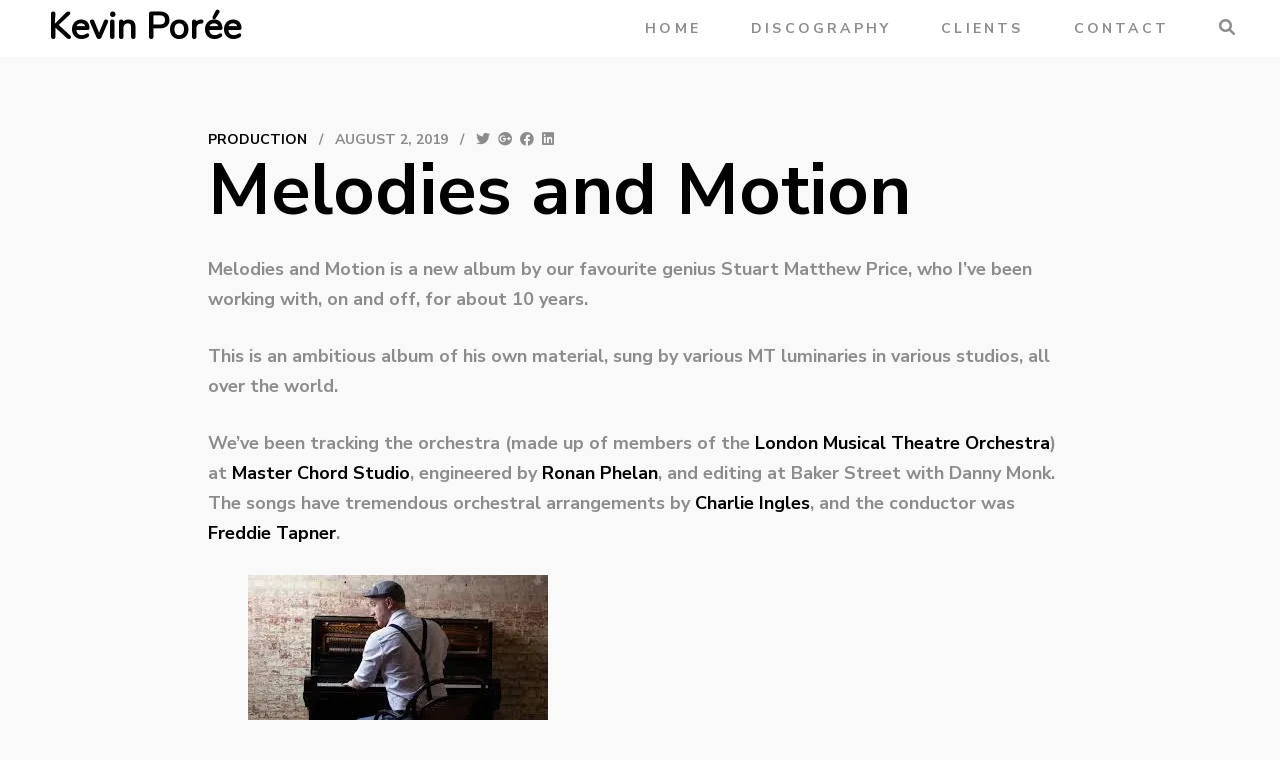

--- FILE ---
content_type: text/html; charset=UTF-8
request_url: http://kevinporee.com/melodies-and-motion
body_size: 22330
content:

<!DOCTYPE html>
<html lang="en-GB">
<head>
	<meta charset="UTF-8" />
	<meta http-equiv="X-UA-Compatible" content="IE=edge" />
	<meta name="viewport" content="width=device-width, initial-scale=1, minimum-scale=1" />
	<link rel="pingback" href="http://kevinporee.com/xmlrpc.php">
	<title>Melodies and Motion &#8211; Kevin Porée</title>
<meta name='robots' content='max-image-preview:large' />
		<style>img:is([sizes="auto" i], [sizes^="auto," i]) { contain-intrinsic-size: 3000px 1500px }</style>
		<script>window._wca = window._wca || [];</script>
<link rel='dns-prefetch' href='//stats.wp.com' />
<link rel='dns-prefetch' href='//secure.gravatar.com' />
<link rel='dns-prefetch' href='//v0.wordpress.com' />
<link rel='dns-prefetch' href='//i0.wp.com' />
<link rel='dns-prefetch' href='//c0.wp.com' />
<link rel="alternate" type="application/rss+xml" title="Kevin Porée &raquo; Feed" href="http://kevinporee.com/feed" />
<link rel="alternate" type="application/rss+xml" title="Kevin Porée &raquo; Comments Feed" href="http://kevinporee.com/comments/feed" />
<script type="text/javascript">
/* <![CDATA[ */
window._wpemojiSettings = {"baseUrl":"https:\/\/s.w.org\/images\/core\/emoji\/15.0.3\/72x72\/","ext":".png","svgUrl":"https:\/\/s.w.org\/images\/core\/emoji\/15.0.3\/svg\/","svgExt":".svg","source":{"concatemoji":"http:\/\/kevinporee.com\/wp-includes\/js\/wp-emoji-release.min.js?ver=6.5.7"}};
/*! This file is auto-generated */
!function(i,n){var o,s,e;function c(e){try{var t={supportTests:e,timestamp:(new Date).valueOf()};sessionStorage.setItem(o,JSON.stringify(t))}catch(e){}}function p(e,t,n){e.clearRect(0,0,e.canvas.width,e.canvas.height),e.fillText(t,0,0);var t=new Uint32Array(e.getImageData(0,0,e.canvas.width,e.canvas.height).data),r=(e.clearRect(0,0,e.canvas.width,e.canvas.height),e.fillText(n,0,0),new Uint32Array(e.getImageData(0,0,e.canvas.width,e.canvas.height).data));return t.every(function(e,t){return e===r[t]})}function u(e,t,n){switch(t){case"flag":return n(e,"\ud83c\udff3\ufe0f\u200d\u26a7\ufe0f","\ud83c\udff3\ufe0f\u200b\u26a7\ufe0f")?!1:!n(e,"\ud83c\uddfa\ud83c\uddf3","\ud83c\uddfa\u200b\ud83c\uddf3")&&!n(e,"\ud83c\udff4\udb40\udc67\udb40\udc62\udb40\udc65\udb40\udc6e\udb40\udc67\udb40\udc7f","\ud83c\udff4\u200b\udb40\udc67\u200b\udb40\udc62\u200b\udb40\udc65\u200b\udb40\udc6e\u200b\udb40\udc67\u200b\udb40\udc7f");case"emoji":return!n(e,"\ud83d\udc26\u200d\u2b1b","\ud83d\udc26\u200b\u2b1b")}return!1}function f(e,t,n){var r="undefined"!=typeof WorkerGlobalScope&&self instanceof WorkerGlobalScope?new OffscreenCanvas(300,150):i.createElement("canvas"),a=r.getContext("2d",{willReadFrequently:!0}),o=(a.textBaseline="top",a.font="600 32px Arial",{});return e.forEach(function(e){o[e]=t(a,e,n)}),o}function t(e){var t=i.createElement("script");t.src=e,t.defer=!0,i.head.appendChild(t)}"undefined"!=typeof Promise&&(o="wpEmojiSettingsSupports",s=["flag","emoji"],n.supports={everything:!0,everythingExceptFlag:!0},e=new Promise(function(e){i.addEventListener("DOMContentLoaded",e,{once:!0})}),new Promise(function(t){var n=function(){try{var e=JSON.parse(sessionStorage.getItem(o));if("object"==typeof e&&"number"==typeof e.timestamp&&(new Date).valueOf()<e.timestamp+604800&&"object"==typeof e.supportTests)return e.supportTests}catch(e){}return null}();if(!n){if("undefined"!=typeof Worker&&"undefined"!=typeof OffscreenCanvas&&"undefined"!=typeof URL&&URL.createObjectURL&&"undefined"!=typeof Blob)try{var e="postMessage("+f.toString()+"("+[JSON.stringify(s),u.toString(),p.toString()].join(",")+"));",r=new Blob([e],{type:"text/javascript"}),a=new Worker(URL.createObjectURL(r),{name:"wpTestEmojiSupports"});return void(a.onmessage=function(e){c(n=e.data),a.terminate(),t(n)})}catch(e){}c(n=f(s,u,p))}t(n)}).then(function(e){for(var t in e)n.supports[t]=e[t],n.supports.everything=n.supports.everything&&n.supports[t],"flag"!==t&&(n.supports.everythingExceptFlag=n.supports.everythingExceptFlag&&n.supports[t]);n.supports.everythingExceptFlag=n.supports.everythingExceptFlag&&!n.supports.flag,n.DOMReady=!1,n.readyCallback=function(){n.DOMReady=!0}}).then(function(){return e}).then(function(){var e;n.supports.everything||(n.readyCallback(),(e=n.source||{}).concatemoji?t(e.concatemoji):e.wpemoji&&e.twemoji&&(t(e.twemoji),t(e.wpemoji)))}))}((window,document),window._wpemojiSettings);
/* ]]> */
</script>
<link rel='stylesheet' id='jetpack_related-posts-css' href='https://c0.wp.com/p/jetpack/14.0/modules/related-posts/related-posts.css' type='text/css' media='all' />
<style id='wp-emoji-styles-inline-css' type='text/css'>

	img.wp-smiley, img.emoji {
		display: inline !important;
		border: none !important;
		box-shadow: none !important;
		height: 1em !important;
		width: 1em !important;
		margin: 0 0.07em !important;
		vertical-align: -0.1em !important;
		background: none !important;
		padding: 0 !important;
	}
</style>
<link rel='stylesheet' id='wp-block-library-css' href='https://c0.wp.com/c/6.5.7/wp-includes/css/dist/block-library/style.min.css' type='text/css' media='all' />
<link rel='stylesheet' id='mediaelement-css' href='https://c0.wp.com/c/6.5.7/wp-includes/js/mediaelement/mediaelementplayer-legacy.min.css' type='text/css' media='all' />
<link rel='stylesheet' id='wp-mediaelement-css' href='https://c0.wp.com/c/6.5.7/wp-includes/js/mediaelement/wp-mediaelement.min.css' type='text/css' media='all' />
<style id='jetpack-sharing-buttons-style-inline-css' type='text/css'>
.jetpack-sharing-buttons__services-list{display:flex;flex-direction:row;flex-wrap:wrap;gap:0;list-style-type:none;margin:5px;padding:0}.jetpack-sharing-buttons__services-list.has-small-icon-size{font-size:12px}.jetpack-sharing-buttons__services-list.has-normal-icon-size{font-size:16px}.jetpack-sharing-buttons__services-list.has-large-icon-size{font-size:24px}.jetpack-sharing-buttons__services-list.has-huge-icon-size{font-size:36px}@media print{.jetpack-sharing-buttons__services-list{display:none!important}}.editor-styles-wrapper .wp-block-jetpack-sharing-buttons{gap:0;padding-inline-start:0}ul.jetpack-sharing-buttons__services-list.has-background{padding:1.25em 2.375em}
</style>
<style id='classic-theme-styles-inline-css' type='text/css'>
/*! This file is auto-generated */
.wp-block-button__link{color:#fff;background-color:#32373c;border-radius:9999px;box-shadow:none;text-decoration:none;padding:calc(.667em + 2px) calc(1.333em + 2px);font-size:1.125em}.wp-block-file__button{background:#32373c;color:#fff;text-decoration:none}
</style>
<style id='global-styles-inline-css' type='text/css'>
body{--wp--preset--color--black: #000000;--wp--preset--color--cyan-bluish-gray: #abb8c3;--wp--preset--color--white: #ffffff;--wp--preset--color--pale-pink: #f78da7;--wp--preset--color--vivid-red: #cf2e2e;--wp--preset--color--luminous-vivid-orange: #ff6900;--wp--preset--color--luminous-vivid-amber: #fcb900;--wp--preset--color--light-green-cyan: #7bdcb5;--wp--preset--color--vivid-green-cyan: #00d084;--wp--preset--color--pale-cyan-blue: #8ed1fc;--wp--preset--color--vivid-cyan-blue: #0693e3;--wp--preset--color--vivid-purple: #9b51e0;--wp--preset--gradient--vivid-cyan-blue-to-vivid-purple: linear-gradient(135deg,rgba(6,147,227,1) 0%,rgb(155,81,224) 100%);--wp--preset--gradient--light-green-cyan-to-vivid-green-cyan: linear-gradient(135deg,rgb(122,220,180) 0%,rgb(0,208,130) 100%);--wp--preset--gradient--luminous-vivid-amber-to-luminous-vivid-orange: linear-gradient(135deg,rgba(252,185,0,1) 0%,rgba(255,105,0,1) 100%);--wp--preset--gradient--luminous-vivid-orange-to-vivid-red: linear-gradient(135deg,rgba(255,105,0,1) 0%,rgb(207,46,46) 100%);--wp--preset--gradient--very-light-gray-to-cyan-bluish-gray: linear-gradient(135deg,rgb(238,238,238) 0%,rgb(169,184,195) 100%);--wp--preset--gradient--cool-to-warm-spectrum: linear-gradient(135deg,rgb(74,234,220) 0%,rgb(151,120,209) 20%,rgb(207,42,186) 40%,rgb(238,44,130) 60%,rgb(251,105,98) 80%,rgb(254,248,76) 100%);--wp--preset--gradient--blush-light-purple: linear-gradient(135deg,rgb(255,206,236) 0%,rgb(152,150,240) 100%);--wp--preset--gradient--blush-bordeaux: linear-gradient(135deg,rgb(254,205,165) 0%,rgb(254,45,45) 50%,rgb(107,0,62) 100%);--wp--preset--gradient--luminous-dusk: linear-gradient(135deg,rgb(255,203,112) 0%,rgb(199,81,192) 50%,rgb(65,88,208) 100%);--wp--preset--gradient--pale-ocean: linear-gradient(135deg,rgb(255,245,203) 0%,rgb(182,227,212) 50%,rgb(51,167,181) 100%);--wp--preset--gradient--electric-grass: linear-gradient(135deg,rgb(202,248,128) 0%,rgb(113,206,126) 100%);--wp--preset--gradient--midnight: linear-gradient(135deg,rgb(2,3,129) 0%,rgb(40,116,252) 100%);--wp--preset--font-size--small: 13px;--wp--preset--font-size--medium: 20px;--wp--preset--font-size--large: 36px;--wp--preset--font-size--x-large: 42px;--wp--preset--font-family--inter: "Inter", sans-serif;--wp--preset--font-family--cardo: Cardo;--wp--preset--spacing--20: 0.44rem;--wp--preset--spacing--30: 0.67rem;--wp--preset--spacing--40: 1rem;--wp--preset--spacing--50: 1.5rem;--wp--preset--spacing--60: 2.25rem;--wp--preset--spacing--70: 3.38rem;--wp--preset--spacing--80: 5.06rem;--wp--preset--shadow--natural: 6px 6px 9px rgba(0, 0, 0, 0.2);--wp--preset--shadow--deep: 12px 12px 50px rgba(0, 0, 0, 0.4);--wp--preset--shadow--sharp: 6px 6px 0px rgba(0, 0, 0, 0.2);--wp--preset--shadow--outlined: 6px 6px 0px -3px rgba(255, 255, 255, 1), 6px 6px rgba(0, 0, 0, 1);--wp--preset--shadow--crisp: 6px 6px 0px rgba(0, 0, 0, 1);}:where(.is-layout-flex){gap: 0.5em;}:where(.is-layout-grid){gap: 0.5em;}body .is-layout-flex{display: flex;}body .is-layout-flex{flex-wrap: wrap;align-items: center;}body .is-layout-flex > *{margin: 0;}body .is-layout-grid{display: grid;}body .is-layout-grid > *{margin: 0;}:where(.wp-block-columns.is-layout-flex){gap: 2em;}:where(.wp-block-columns.is-layout-grid){gap: 2em;}:where(.wp-block-post-template.is-layout-flex){gap: 1.25em;}:where(.wp-block-post-template.is-layout-grid){gap: 1.25em;}.has-black-color{color: var(--wp--preset--color--black) !important;}.has-cyan-bluish-gray-color{color: var(--wp--preset--color--cyan-bluish-gray) !important;}.has-white-color{color: var(--wp--preset--color--white) !important;}.has-pale-pink-color{color: var(--wp--preset--color--pale-pink) !important;}.has-vivid-red-color{color: var(--wp--preset--color--vivid-red) !important;}.has-luminous-vivid-orange-color{color: var(--wp--preset--color--luminous-vivid-orange) !important;}.has-luminous-vivid-amber-color{color: var(--wp--preset--color--luminous-vivid-amber) !important;}.has-light-green-cyan-color{color: var(--wp--preset--color--light-green-cyan) !important;}.has-vivid-green-cyan-color{color: var(--wp--preset--color--vivid-green-cyan) !important;}.has-pale-cyan-blue-color{color: var(--wp--preset--color--pale-cyan-blue) !important;}.has-vivid-cyan-blue-color{color: var(--wp--preset--color--vivid-cyan-blue) !important;}.has-vivid-purple-color{color: var(--wp--preset--color--vivid-purple) !important;}.has-black-background-color{background-color: var(--wp--preset--color--black) !important;}.has-cyan-bluish-gray-background-color{background-color: var(--wp--preset--color--cyan-bluish-gray) !important;}.has-white-background-color{background-color: var(--wp--preset--color--white) !important;}.has-pale-pink-background-color{background-color: var(--wp--preset--color--pale-pink) !important;}.has-vivid-red-background-color{background-color: var(--wp--preset--color--vivid-red) !important;}.has-luminous-vivid-orange-background-color{background-color: var(--wp--preset--color--luminous-vivid-orange) !important;}.has-luminous-vivid-amber-background-color{background-color: var(--wp--preset--color--luminous-vivid-amber) !important;}.has-light-green-cyan-background-color{background-color: var(--wp--preset--color--light-green-cyan) !important;}.has-vivid-green-cyan-background-color{background-color: var(--wp--preset--color--vivid-green-cyan) !important;}.has-pale-cyan-blue-background-color{background-color: var(--wp--preset--color--pale-cyan-blue) !important;}.has-vivid-cyan-blue-background-color{background-color: var(--wp--preset--color--vivid-cyan-blue) !important;}.has-vivid-purple-background-color{background-color: var(--wp--preset--color--vivid-purple) !important;}.has-black-border-color{border-color: var(--wp--preset--color--black) !important;}.has-cyan-bluish-gray-border-color{border-color: var(--wp--preset--color--cyan-bluish-gray) !important;}.has-white-border-color{border-color: var(--wp--preset--color--white) !important;}.has-pale-pink-border-color{border-color: var(--wp--preset--color--pale-pink) !important;}.has-vivid-red-border-color{border-color: var(--wp--preset--color--vivid-red) !important;}.has-luminous-vivid-orange-border-color{border-color: var(--wp--preset--color--luminous-vivid-orange) !important;}.has-luminous-vivid-amber-border-color{border-color: var(--wp--preset--color--luminous-vivid-amber) !important;}.has-light-green-cyan-border-color{border-color: var(--wp--preset--color--light-green-cyan) !important;}.has-vivid-green-cyan-border-color{border-color: var(--wp--preset--color--vivid-green-cyan) !important;}.has-pale-cyan-blue-border-color{border-color: var(--wp--preset--color--pale-cyan-blue) !important;}.has-vivid-cyan-blue-border-color{border-color: var(--wp--preset--color--vivid-cyan-blue) !important;}.has-vivid-purple-border-color{border-color: var(--wp--preset--color--vivid-purple) !important;}.has-vivid-cyan-blue-to-vivid-purple-gradient-background{background: var(--wp--preset--gradient--vivid-cyan-blue-to-vivid-purple) !important;}.has-light-green-cyan-to-vivid-green-cyan-gradient-background{background: var(--wp--preset--gradient--light-green-cyan-to-vivid-green-cyan) !important;}.has-luminous-vivid-amber-to-luminous-vivid-orange-gradient-background{background: var(--wp--preset--gradient--luminous-vivid-amber-to-luminous-vivid-orange) !important;}.has-luminous-vivid-orange-to-vivid-red-gradient-background{background: var(--wp--preset--gradient--luminous-vivid-orange-to-vivid-red) !important;}.has-very-light-gray-to-cyan-bluish-gray-gradient-background{background: var(--wp--preset--gradient--very-light-gray-to-cyan-bluish-gray) !important;}.has-cool-to-warm-spectrum-gradient-background{background: var(--wp--preset--gradient--cool-to-warm-spectrum) !important;}.has-blush-light-purple-gradient-background{background: var(--wp--preset--gradient--blush-light-purple) !important;}.has-blush-bordeaux-gradient-background{background: var(--wp--preset--gradient--blush-bordeaux) !important;}.has-luminous-dusk-gradient-background{background: var(--wp--preset--gradient--luminous-dusk) !important;}.has-pale-ocean-gradient-background{background: var(--wp--preset--gradient--pale-ocean) !important;}.has-electric-grass-gradient-background{background: var(--wp--preset--gradient--electric-grass) !important;}.has-midnight-gradient-background{background: var(--wp--preset--gradient--midnight) !important;}.has-small-font-size{font-size: var(--wp--preset--font-size--small) !important;}.has-medium-font-size{font-size: var(--wp--preset--font-size--medium) !important;}.has-large-font-size{font-size: var(--wp--preset--font-size--large) !important;}.has-x-large-font-size{font-size: var(--wp--preset--font-size--x-large) !important;}
.wp-block-navigation a:where(:not(.wp-element-button)){color: inherit;}
:where(.wp-block-post-template.is-layout-flex){gap: 1.25em;}:where(.wp-block-post-template.is-layout-grid){gap: 1.25em;}
:where(.wp-block-columns.is-layout-flex){gap: 2em;}:where(.wp-block-columns.is-layout-grid){gap: 2em;}
.wp-block-pullquote{font-size: 1.5em;line-height: 1.6;}
</style>
<link rel='stylesheet' id='contact-form-7-css' href='http://kevinporee.com/wp-content/plugins/contact-form-7/includes/css/styles.css?ver=5.9.8' type='text/css' media='all' />
<link rel='stylesheet' id='woocommerce-layout-css' href='https://c0.wp.com/p/woocommerce/9.4.4/assets/css/woocommerce-layout.css' type='text/css' media='all' />
<style id='woocommerce-layout-inline-css' type='text/css'>

	.infinite-scroll .woocommerce-pagination {
		display: none;
	}
</style>
<link rel='stylesheet' id='woocommerce-smallscreen-css' href='https://c0.wp.com/p/woocommerce/9.4.4/assets/css/woocommerce-smallscreen.css' type='text/css' media='only screen and (max-width: 768px)' />
<link rel='stylesheet' id='woocommerce-general-css' href='https://c0.wp.com/p/woocommerce/9.4.4/assets/css/woocommerce.css' type='text/css' media='all' />
<style id='woocommerce-inline-inline-css' type='text/css'>
.woocommerce form .form-row .required { visibility: visible; }
</style>
<link rel='stylesheet' id='studio8-vendors-css' href='http://kevinporee.com/wp-content/themes/studio8-wpl/assets/css/vendors.min.css?ver=6.5.7' type='text/css' media='all' />
<link rel='stylesheet' id='wplook-studio8-css-css' href='http://kevinporee.com/wp-content/themes/studio8-wpl/style.css?ver=6.5.7' type='text/css' media='all' />
<link rel='stylesheet' id='child-style-css' href='http://kevinporee.com/wp-content/themes/studio8-child/style.css?ver=2.0.0' type='text/css' media='all' />
<link rel='stylesheet' id='__EPYT__style-css' href='http://kevinporee.com/wp-content/plugins/youtube-embed-plus/styles/ytprefs.min.css?ver=14.2.1.2' type='text/css' media='all' />
<style id='__EPYT__style-inline-css' type='text/css'>

                .epyt-gallery-thumb {
                        width: 33.333%;
                }
                
</style>
<script type="text/javascript" id="jetpack_related-posts-js-extra">
/* <![CDATA[ */
var related_posts_js_options = {"post_heading":"h4"};
/* ]]> */
</script>
<script type="text/javascript" src="https://c0.wp.com/p/jetpack/14.0/_inc/build/related-posts/related-posts.min.js" id="jetpack_related-posts-js"></script>
<script type="text/javascript" src="https://c0.wp.com/c/6.5.7/wp-includes/js/jquery/jquery.min.js" id="jquery-core-js"></script>
<script type="text/javascript" src="https://c0.wp.com/c/6.5.7/wp-includes/js/jquery/jquery-migrate.min.js" id="jquery-migrate-js"></script>
<script type="text/javascript" src="https://c0.wp.com/p/woocommerce/9.4.4/assets/js/jquery-blockui/jquery.blockUI.min.js" id="jquery-blockui-js" defer="defer" data-wp-strategy="defer"></script>
<script type="text/javascript" id="wc-add-to-cart-js-extra">
/* <![CDATA[ */
var wc_add_to_cart_params = {"ajax_url":"\/wp-admin\/admin-ajax.php","wc_ajax_url":"\/?wc-ajax=%%endpoint%%","i18n_view_cart":"View basket","cart_url":"http:\/\/kevinporee.com","is_cart":"","cart_redirect_after_add":"no"};
/* ]]> */
</script>
<script type="text/javascript" src="https://c0.wp.com/p/woocommerce/9.4.4/assets/js/frontend/add-to-cart.min.js" id="wc-add-to-cart-js" defer="defer" data-wp-strategy="defer"></script>
<script type="text/javascript" src="https://c0.wp.com/p/woocommerce/9.4.4/assets/js/js-cookie/js.cookie.min.js" id="js-cookie-js" defer="defer" data-wp-strategy="defer"></script>
<script type="text/javascript" id="woocommerce-js-extra">
/* <![CDATA[ */
var woocommerce_params = {"ajax_url":"\/wp-admin\/admin-ajax.php","wc_ajax_url":"\/?wc-ajax=%%endpoint%%"};
/* ]]> */
</script>
<script type="text/javascript" src="https://c0.wp.com/p/woocommerce/9.4.4/assets/js/frontend/woocommerce.min.js" id="woocommerce-js" defer="defer" data-wp-strategy="defer"></script>
<script type="text/javascript" src="https://stats.wp.com/s-202605.js" id="woocommerce-analytics-js" defer="defer" data-wp-strategy="defer"></script>
<script type="text/javascript" id="__ytprefs__-js-extra">
/* <![CDATA[ */
var _EPYT_ = {"ajaxurl":"http:\/\/kevinporee.com\/wp-admin\/admin-ajax.php","security":"175fdad97c","gallery_scrolloffset":"20","eppathtoscripts":"http:\/\/kevinporee.com\/wp-content\/plugins\/youtube-embed-plus\/scripts\/","eppath":"http:\/\/kevinporee.com\/wp-content\/plugins\/youtube-embed-plus\/","epresponsiveselector":"[\"iframe.__youtube_prefs_widget__\"]","epdovol":"1","version":"14.2.1.2","evselector":"iframe.__youtube_prefs__[src], iframe[src*=\"youtube.com\/embed\/\"], iframe[src*=\"youtube-nocookie.com\/embed\/\"]","ajax_compat":"","maxres_facade":"eager","ytapi_load":"light","pause_others":"","stopMobileBuffer":"1","facade_mode":"","not_live_on_channel":"","vi_active":"","vi_js_posttypes":[]};
/* ]]> */
</script>
<script type="text/javascript" src="http://kevinporee.com/wp-content/plugins/youtube-embed-plus/scripts/ytprefs.min.js?ver=14.2.1.2" id="__ytprefs__-js"></script>
<link rel="https://api.w.org/" href="http://kevinporee.com/wp-json/" /><link rel="alternate" type="application/json" href="http://kevinporee.com/wp-json/wp/v2/posts/1257" /><link rel="EditURI" type="application/rsd+xml" title="RSD" href="http://kevinporee.com/xmlrpc.php?rsd" />
<meta name="generator" content="WordPress 6.5.7" />
<meta name="generator" content="WooCommerce 9.4.4" />
<link rel="canonical" href="http://kevinporee.com/melodies-and-motion" />
<link rel='shortlink' href='https://wp.me/paqdCG-kh' />
<link rel="alternate" type="application/json+oembed" href="http://kevinporee.com/wp-json/oembed/1.0/embed?url=http%3A%2F%2Fkevinporee.com%2Fmelodies-and-motion" />
<link rel="alternate" type="text/xml+oembed" href="http://kevinporee.com/wp-json/oembed/1.0/embed?url=http%3A%2F%2Fkevinporee.com%2Fmelodies-and-motion&#038;format=xml" />
	<style>img#wpstats{display:none}</style>
			<noscript><style>.woocommerce-product-gallery{ opacity: 1 !important; }</style></noscript>
	<style type="text/css">.recentcomments a{display:inline !important;padding:0 !important;margin:0 !important;}</style>
<!-- Jetpack Open Graph Tags -->
<meta property="og:type" content="article" />
<meta property="og:title" content="Melodies and Motion" />
<meta property="og:url" content="http://kevinporee.com/melodies-and-motion" />
<meta property="og:description" content="Melodies and Motion is a new album by our favourite genius Stuart Matthew Price, who I&#8217;ve been working with, on and off, for about 10 years. This is an ambitious album of his own material, su…" />
<meta property="article:published_time" content="2019-08-02T15:09:27+00:00" />
<meta property="article:modified_time" content="2019-10-09T08:07:28+00:00" />
<meta property="og:site_name" content="Kevin Porée" />
<meta property="og:image" content="https://i0.wp.com/kevinporee.com/wp-content/uploads/2019/10/IMG_7819-1.jpg" />
<meta property="og:image:secure_url" content="https://i0.wp.com/kevinporee.com/wp-content/uploads/2019/10/IMG_7819-1.jpg" />
<meta property="og:image" content="https://i0.wp.com/kevinporee.com/wp-content/uploads/2019/10/IMG_7832-1.jpg" />
<meta property="og:image:secure_url" content="https://i0.wp.com/kevinporee.com/wp-content/uploads/2019/10/IMG_7832-1.jpg" />
<meta property="og:image" content="https://i0.wp.com/kevinporee.com/wp-content/uploads/2019/10/IMG_7856-1.jpg" />
<meta property="og:image:secure_url" content="https://i0.wp.com/kevinporee.com/wp-content/uploads/2019/10/IMG_7856-1.jpg" />
<meta property="og:image" content="https://i0.wp.com/kevinporee.com/wp-content/uploads/2019/10/IMG_7830-1.jpg" />
<meta property="og:image:secure_url" content="https://i0.wp.com/kevinporee.com/wp-content/uploads/2019/10/IMG_7830-1.jpg" />
<meta property="og:image" content="https://i0.wp.com/kevinporee.com/wp-content/uploads/2019/10/IMG_7817-1.jpg" />
<meta property="og:image:secure_url" content="https://i0.wp.com/kevinporee.com/wp-content/uploads/2019/10/IMG_7817-1.jpg" />
<meta property="og:image" content="https://i0.wp.com/kevinporee.com/wp-content/uploads/2019/10/IMG_7820-1.jpg" />
<meta property="og:image:secure_url" content="https://i0.wp.com/kevinporee.com/wp-content/uploads/2019/10/IMG_7820-1.jpg" />
<meta property="og:image" content="https://i0.wp.com/kevinporee.com/wp-content/uploads/2019/10/IMG_7826-1.jpg" />
<meta property="og:image:secure_url" content="https://i0.wp.com/kevinporee.com/wp-content/uploads/2019/10/IMG_7826-1.jpg" />
<meta property="og:image" content="https://i0.wp.com/kevinporee.com/wp-content/uploads/2019/10/IMG_7855-1.jpg" />
<meta property="og:image:secure_url" content="https://i0.wp.com/kevinporee.com/wp-content/uploads/2019/10/IMG_7855-1.jpg" />
<meta property="og:image" content="https://i0.wp.com/kevinporee.com/wp-content/uploads/2019/10/IMG_7827-1.jpg" />
<meta property="og:image:secure_url" content="https://i0.wp.com/kevinporee.com/wp-content/uploads/2019/10/IMG_7827-1.jpg" />
<meta property="og:image" content="https://i0.wp.com/kevinporee.com/wp-content/uploads/2019/10/IMG_7859-1.jpg" />
<meta property="og:image:secure_url" content="https://i0.wp.com/kevinporee.com/wp-content/uploads/2019/10/IMG_7859-1.jpg" />
<meta property="og:image" content="https://i0.wp.com/kevinporee.com/wp-content/uploads/2019/10/IMG_7829-1.jpg" />
<meta property="og:image:secure_url" content="https://i0.wp.com/kevinporee.com/wp-content/uploads/2019/10/IMG_7829-1.jpg" />
<meta property="og:image" content="https://i0.wp.com/kevinporee.com/wp-content/uploads/2019/10/IMG_7840-1.jpg" />
<meta property="og:image:secure_url" content="https://i0.wp.com/kevinporee.com/wp-content/uploads/2019/10/IMG_7840-1.jpg" />
<meta property="og:image" content="https://i0.wp.com/kevinporee.com/wp-content/uploads/2019/10/IMG_7841-1.jpg" />
<meta property="og:image:secure_url" content="https://i0.wp.com/kevinporee.com/wp-content/uploads/2019/10/IMG_7841-1.jpg" />
<meta property="og:image" content="https://i0.wp.com/kevinporee.com/wp-content/uploads/2019/10/IMG_7843-1.jpg" />
<meta property="og:image:secure_url" content="https://i0.wp.com/kevinporee.com/wp-content/uploads/2019/10/IMG_7843-1.jpg" />
<meta property="og:image" content="https://i0.wp.com/kevinporee.com/wp-content/uploads/2019/10/IMG_7848-1.jpg" />
<meta property="og:image:secure_url" content="https://i0.wp.com/kevinporee.com/wp-content/uploads/2019/10/IMG_7848-1.jpg" />
<meta property="og:image" content="https://i0.wp.com/kevinporee.com/wp-content/uploads/2019/10/IMG_7822-1.jpg" />
<meta property="og:image:secure_url" content="https://i0.wp.com/kevinporee.com/wp-content/uploads/2019/10/IMG_7822-1.jpg" />
<meta property="og:image" content="https://i0.wp.com/kevinporee.com/wp-content/uploads/2019/10/IMG_7815-1.jpg" />
<meta property="og:image:secure_url" content="https://i0.wp.com/kevinporee.com/wp-content/uploads/2019/10/IMG_7815-1.jpg" />
<meta property="og:image" content="https://i0.wp.com/kevinporee.com/wp-content/uploads/2019/10/IMG_7839-1.jpg" />
<meta property="og:image:secure_url" content="https://i0.wp.com/kevinporee.com/wp-content/uploads/2019/10/IMG_7839-1.jpg" />
<meta property="og:image" content="http://kevinporee.com/wp-content/uploads/2019/10/SMP-at-the-piano.jpg" />
<meta property="og:image:secure_url" content="https://i0.wp.com/kevinporee.com/wp-content/uploads/2019/10/SMP-at-the-piano.jpg" />
<meta property="og:image" content="http://kevinporee.com/wp-content/uploads/2019/10/IMG_7819-1-1024x683.jpg" />
<meta property="og:image:secure_url" content="https://i0.wp.com/kevinporee.com/wp-content/uploads/2019/10/IMG_7819-1-1024x683.jpg" />
<meta property="og:image" content="http://kevinporee.com/wp-content/uploads/2019/10/IMG_7832-1-1024x683.jpg" />
<meta property="og:image:secure_url" content="https://i0.wp.com/kevinporee.com/wp-content/uploads/2019/10/IMG_7832-1-1024x683.jpg" />
<meta property="og:image" content="http://kevinporee.com/wp-content/uploads/2019/10/IMG_7856-1-1024x683.jpg" />
<meta property="og:image:secure_url" content="https://i0.wp.com/kevinporee.com/wp-content/uploads/2019/10/IMG_7856-1-1024x683.jpg" />
<meta property="og:image" content="http://kevinporee.com/wp-content/uploads/2019/10/IMG_7830-1-1024x683.jpg" />
<meta property="og:image:secure_url" content="https://i0.wp.com/kevinporee.com/wp-content/uploads/2019/10/IMG_7830-1-1024x683.jpg" />
<meta property="og:image" content="http://kevinporee.com/wp-content/uploads/2019/10/IMG_7817-1-1024x683.jpg" />
<meta property="og:image:secure_url" content="https://i0.wp.com/kevinporee.com/wp-content/uploads/2019/10/IMG_7817-1-1024x683.jpg" />
<meta property="og:image" content="http://kevinporee.com/wp-content/uploads/2019/10/IMG_7820-1-1024x683.jpg" />
<meta property="og:image:secure_url" content="https://i0.wp.com/kevinporee.com/wp-content/uploads/2019/10/IMG_7820-1-1024x683.jpg" />
<meta property="og:image" content="http://kevinporee.com/wp-content/uploads/2019/10/IMG_7826-1-1024x683.jpg" />
<meta property="og:image:secure_url" content="https://i0.wp.com/kevinporee.com/wp-content/uploads/2019/10/IMG_7826-1-1024x683.jpg" />
<meta property="og:image" content="http://kevinporee.com/wp-content/uploads/2019/10/IMG_7855-1-1024x683.jpg" />
<meta property="og:image:secure_url" content="https://i0.wp.com/kevinporee.com/wp-content/uploads/2019/10/IMG_7855-1-1024x683.jpg" />
<meta property="og:image" content="http://kevinporee.com/wp-content/uploads/2019/10/IMG_7827-1-1024x683.jpg" />
<meta property="og:image:secure_url" content="https://i0.wp.com/kevinporee.com/wp-content/uploads/2019/10/IMG_7827-1-1024x683.jpg" />
<meta property="og:image" content="http://kevinporee.com/wp-content/uploads/2019/10/IMG_7859-1-1024x683.jpg" />
<meta property="og:image:secure_url" content="https://i0.wp.com/kevinporee.com/wp-content/uploads/2019/10/IMG_7859-1-1024x683.jpg" />
<meta property="og:image" content="http://kevinporee.com/wp-content/uploads/2019/10/IMG_7829-1-1024x683.jpg" />
<meta property="og:image:secure_url" content="https://i0.wp.com/kevinporee.com/wp-content/uploads/2019/10/IMG_7829-1-1024x683.jpg" />
<meta property="og:image" content="http://kevinporee.com/wp-content/uploads/2019/10/IMG_7840-1-1024x683.jpg" />
<meta property="og:image:secure_url" content="https://i0.wp.com/kevinporee.com/wp-content/uploads/2019/10/IMG_7840-1-1024x683.jpg" />
<meta property="og:image" content="http://kevinporee.com/wp-content/uploads/2019/10/IMG_7841-1-1024x683.jpg" />
<meta property="og:image:secure_url" content="https://i0.wp.com/kevinporee.com/wp-content/uploads/2019/10/IMG_7841-1-1024x683.jpg" />
<meta property="og:image" content="http://kevinporee.com/wp-content/uploads/2019/10/IMG_7843-1-1024x683.jpg" />
<meta property="og:image:secure_url" content="https://i0.wp.com/kevinporee.com/wp-content/uploads/2019/10/IMG_7843-1-1024x683.jpg" />
<meta property="og:image" content="http://kevinporee.com/wp-content/uploads/2019/10/IMG_7848-1-1024x683.jpg" />
<meta property="og:image:secure_url" content="https://i0.wp.com/kevinporee.com/wp-content/uploads/2019/10/IMG_7848-1-1024x683.jpg" />
<meta property="og:image" content="http://kevinporee.com/wp-content/uploads/2019/10/IMG_7822-1-1024x683.jpg" />
<meta property="og:image:secure_url" content="https://i0.wp.com/kevinporee.com/wp-content/uploads/2019/10/IMG_7822-1-1024x683.jpg" />
<meta property="og:image" content="http://kevinporee.com/wp-content/uploads/2019/10/IMG_7815-1-682x1024.jpg" />
<meta property="og:image:secure_url" content="https://i0.wp.com/kevinporee.com/wp-content/uploads/2019/10/IMG_7815-1-682x1024.jpg" />
<meta property="og:image" content="http://kevinporee.com/wp-content/uploads/2019/10/IMG_7839-1-682x1024.jpg" />
<meta property="og:image:secure_url" content="https://i0.wp.com/kevinporee.com/wp-content/uploads/2019/10/IMG_7839-1-682x1024.jpg" />
<meta property="og:image:width" content="1813" />
<meta property="og:image:height" content="1209" />
<meta property="og:image:alt" content="" />
<meta property="og:locale" content="en_GB" />
<meta name="twitter:text:title" content="Melodies and Motion" />
<meta name="twitter:image" content="https://i0.wp.com/kevinporee.com/wp-content/uploads/2019/10/IMG_7819-1.jpg?w=640" />
<meta name="twitter:card" content="summary_large_image" />

<!-- End Jetpack Open Graph Tags -->
<style id='wp-fonts-local' type='text/css'>
@font-face{font-family:Inter;font-style:normal;font-weight:300 900;font-display:fallback;src:url('http://kevinporee.com/wp-content/plugins/woocommerce/assets/fonts/Inter-VariableFont_slnt,wght.woff2') format('woff2');font-stretch:normal;}
@font-face{font-family:Cardo;font-style:normal;font-weight:400;font-display:fallback;src:url('http://kevinporee.com/wp-content/plugins/woocommerce/assets/fonts/cardo_normal_400.woff2') format('woff2');}
</style>

			<style>
				.wrap {
					max-width: 1320px;
				}

				.curtain-top,
				.curtain-bottom {
				    height: px;
				}

				.curtain-right,
				.curtain-left {
				    width: px;
				}

				.curtain-top,
				.curtain-bottom,
				.curtain-right,
				.curtain-left {
					background: #ffffff ;
				}

				.header {
					top: px;
				}

				.header .wrap, .header .brand, .header .site-title {
					height: 56px;
					line-height: 56px;
				}

				.header .brand {
					margin-top: 0px;
					margin-bottom: 0px;
				}

				.mobile-trigger {
					line-height: 56px;
				}

				nav.mobile {
					top: 56px;
					height: calc( 100vh - 56px );
				}

				@media only screen and (max-width: 480px) {
					nav.mobile {
						top: 56px;
					}
				}

				.header .nav a:after, .header ul.sub-menu, .header ul.children {
					top: 56px;
				}

				body.blog #container {
					padding-top: 56px;
				}

				body.inverted .top-header {
					padding-top: 56px;
				}

				/* Ensure the top of the container is never hidden due to the header */
				body.normal .main {
					margin-top: 56px;
				}

				/* Unless there's reason to believe it should be */
				body.inverted .main {
					margin-top: 0;
				}

				#contactMapHolder {
					padding: 0px px;
				}

				body.inverted #contactMapHolder {
					padding: px px 0px;
				}

				.footer {
					margin-bottom: px;
				}
			</style>
		<style id="kirki-inline-styles">body{font-family:Nunito Sans;font-size:18px;line-height:1.7;color:#666666;}.site-title{font-family:Nunito;}h1, h2, h3, h4, h5, h6{font-family:Nunito Sans;}.intro h1{font-family:Nunito Sans;font-size:80px;font-weight:700;letter-spacing:0.1em;line-height:1.7;text-transform:uppercase;color:#FFFFFF;}nav.primary, header.header > div > nav.primary a, header.header > div > nav.primary a:hover{font-family:Nunito Sans;}.footer .footer-navigation ul li a{font-family:Nunito Sans;}/* cyrillic-ext */
@font-face {
  font-family: 'Nunito Sans';
  font-style: normal;
  font-weight: 400;
  font-stretch: normal;
  font-display: swap;
  src: url(http://kevinporee.com/wp-content/fonts/nunito-sans/font) format('woff');
  unicode-range: U+0460-052F, U+1C80-1C8A, U+20B4, U+2DE0-2DFF, U+A640-A69F, U+FE2E-FE2F;
}
/* cyrillic */
@font-face {
  font-family: 'Nunito Sans';
  font-style: normal;
  font-weight: 400;
  font-stretch: normal;
  font-display: swap;
  src: url(http://kevinporee.com/wp-content/fonts/nunito-sans/font) format('woff');
  unicode-range: U+0301, U+0400-045F, U+0490-0491, U+04B0-04B1, U+2116;
}
/* vietnamese */
@font-face {
  font-family: 'Nunito Sans';
  font-style: normal;
  font-weight: 400;
  font-stretch: normal;
  font-display: swap;
  src: url(http://kevinporee.com/wp-content/fonts/nunito-sans/font) format('woff');
  unicode-range: U+0102-0103, U+0110-0111, U+0128-0129, U+0168-0169, U+01A0-01A1, U+01AF-01B0, U+0300-0301, U+0303-0304, U+0308-0309, U+0323, U+0329, U+1EA0-1EF9, U+20AB;
}
/* latin-ext */
@font-face {
  font-family: 'Nunito Sans';
  font-style: normal;
  font-weight: 400;
  font-stretch: normal;
  font-display: swap;
  src: url(http://kevinporee.com/wp-content/fonts/nunito-sans/font) format('woff');
  unicode-range: U+0100-02BA, U+02BD-02C5, U+02C7-02CC, U+02CE-02D7, U+02DD-02FF, U+0304, U+0308, U+0329, U+1D00-1DBF, U+1E00-1E9F, U+1EF2-1EFF, U+2020, U+20A0-20AB, U+20AD-20C0, U+2113, U+2C60-2C7F, U+A720-A7FF;
}
/* latin */
@font-face {
  font-family: 'Nunito Sans';
  font-style: normal;
  font-weight: 400;
  font-stretch: normal;
  font-display: swap;
  src: url(http://kevinporee.com/wp-content/fonts/nunito-sans/font) format('woff');
  unicode-range: U+0000-00FF, U+0131, U+0152-0153, U+02BB-02BC, U+02C6, U+02DA, U+02DC, U+0304, U+0308, U+0329, U+2000-206F, U+20AC, U+2122, U+2191, U+2193, U+2212, U+2215, U+FEFF, U+FFFD;
}
/* cyrillic-ext */
@font-face {
  font-family: 'Nunito Sans';
  font-style: normal;
  font-weight: 700;
  font-stretch: normal;
  font-display: swap;
  src: url(http://kevinporee.com/wp-content/fonts/nunito-sans/font) format('woff');
  unicode-range: U+0460-052F, U+1C80-1C8A, U+20B4, U+2DE0-2DFF, U+A640-A69F, U+FE2E-FE2F;
}
/* cyrillic */
@font-face {
  font-family: 'Nunito Sans';
  font-style: normal;
  font-weight: 700;
  font-stretch: normal;
  font-display: swap;
  src: url(http://kevinporee.com/wp-content/fonts/nunito-sans/font) format('woff');
  unicode-range: U+0301, U+0400-045F, U+0490-0491, U+04B0-04B1, U+2116;
}
/* vietnamese */
@font-face {
  font-family: 'Nunito Sans';
  font-style: normal;
  font-weight: 700;
  font-stretch: normal;
  font-display: swap;
  src: url(http://kevinporee.com/wp-content/fonts/nunito-sans/font) format('woff');
  unicode-range: U+0102-0103, U+0110-0111, U+0128-0129, U+0168-0169, U+01A0-01A1, U+01AF-01B0, U+0300-0301, U+0303-0304, U+0308-0309, U+0323, U+0329, U+1EA0-1EF9, U+20AB;
}
/* latin-ext */
@font-face {
  font-family: 'Nunito Sans';
  font-style: normal;
  font-weight: 700;
  font-stretch: normal;
  font-display: swap;
  src: url(http://kevinporee.com/wp-content/fonts/nunito-sans/font) format('woff');
  unicode-range: U+0100-02BA, U+02BD-02C5, U+02C7-02CC, U+02CE-02D7, U+02DD-02FF, U+0304, U+0308, U+0329, U+1D00-1DBF, U+1E00-1E9F, U+1EF2-1EFF, U+2020, U+20A0-20AB, U+20AD-20C0, U+2113, U+2C60-2C7F, U+A720-A7FF;
}
/* latin */
@font-face {
  font-family: 'Nunito Sans';
  font-style: normal;
  font-weight: 700;
  font-stretch: normal;
  font-display: swap;
  src: url(http://kevinporee.com/wp-content/fonts/nunito-sans/font) format('woff');
  unicode-range: U+0000-00FF, U+0131, U+0152-0153, U+02BB-02BC, U+02C6, U+02DA, U+02DC, U+0304, U+0308, U+0329, U+2000-206F, U+20AC, U+2122, U+2191, U+2193, U+2212, U+2215, U+FEFF, U+FFFD;
}/* cyrillic-ext */
@font-face {
  font-family: 'Nunito';
  font-style: normal;
  font-weight: 400;
  font-display: swap;
  src: url(http://kevinporee.com/wp-content/fonts/nunito/font) format('woff');
  unicode-range: U+0460-052F, U+1C80-1C8A, U+20B4, U+2DE0-2DFF, U+A640-A69F, U+FE2E-FE2F;
}
/* cyrillic */
@font-face {
  font-family: 'Nunito';
  font-style: normal;
  font-weight: 400;
  font-display: swap;
  src: url(http://kevinporee.com/wp-content/fonts/nunito/font) format('woff');
  unicode-range: U+0301, U+0400-045F, U+0490-0491, U+04B0-04B1, U+2116;
}
/* vietnamese */
@font-face {
  font-family: 'Nunito';
  font-style: normal;
  font-weight: 400;
  font-display: swap;
  src: url(http://kevinporee.com/wp-content/fonts/nunito/font) format('woff');
  unicode-range: U+0102-0103, U+0110-0111, U+0128-0129, U+0168-0169, U+01A0-01A1, U+01AF-01B0, U+0300-0301, U+0303-0304, U+0308-0309, U+0323, U+0329, U+1EA0-1EF9, U+20AB;
}
/* latin-ext */
@font-face {
  font-family: 'Nunito';
  font-style: normal;
  font-weight: 400;
  font-display: swap;
  src: url(http://kevinporee.com/wp-content/fonts/nunito/font) format('woff');
  unicode-range: U+0100-02BA, U+02BD-02C5, U+02C7-02CC, U+02CE-02D7, U+02DD-02FF, U+0304, U+0308, U+0329, U+1D00-1DBF, U+1E00-1E9F, U+1EF2-1EFF, U+2020, U+20A0-20AB, U+20AD-20C0, U+2113, U+2C60-2C7F, U+A720-A7FF;
}
/* latin */
@font-face {
  font-family: 'Nunito';
  font-style: normal;
  font-weight: 400;
  font-display: swap;
  src: url(http://kevinporee.com/wp-content/fonts/nunito/font) format('woff');
  unicode-range: U+0000-00FF, U+0131, U+0152-0153, U+02BB-02BC, U+02C6, U+02DA, U+02DC, U+0304, U+0308, U+0329, U+2000-206F, U+20AC, U+2122, U+2191, U+2193, U+2212, U+2215, U+FEFF, U+FFFD;
}/* cyrillic-ext */
@font-face {
  font-family: 'Nunito Sans';
  font-style: normal;
  font-weight: 400;
  font-stretch: normal;
  font-display: swap;
  src: url(http://kevinporee.com/wp-content/fonts/nunito-sans/font) format('woff');
  unicode-range: U+0460-052F, U+1C80-1C8A, U+20B4, U+2DE0-2DFF, U+A640-A69F, U+FE2E-FE2F;
}
/* cyrillic */
@font-face {
  font-family: 'Nunito Sans';
  font-style: normal;
  font-weight: 400;
  font-stretch: normal;
  font-display: swap;
  src: url(http://kevinporee.com/wp-content/fonts/nunito-sans/font) format('woff');
  unicode-range: U+0301, U+0400-045F, U+0490-0491, U+04B0-04B1, U+2116;
}
/* vietnamese */
@font-face {
  font-family: 'Nunito Sans';
  font-style: normal;
  font-weight: 400;
  font-stretch: normal;
  font-display: swap;
  src: url(http://kevinporee.com/wp-content/fonts/nunito-sans/font) format('woff');
  unicode-range: U+0102-0103, U+0110-0111, U+0128-0129, U+0168-0169, U+01A0-01A1, U+01AF-01B0, U+0300-0301, U+0303-0304, U+0308-0309, U+0323, U+0329, U+1EA0-1EF9, U+20AB;
}
/* latin-ext */
@font-face {
  font-family: 'Nunito Sans';
  font-style: normal;
  font-weight: 400;
  font-stretch: normal;
  font-display: swap;
  src: url(http://kevinporee.com/wp-content/fonts/nunito-sans/font) format('woff');
  unicode-range: U+0100-02BA, U+02BD-02C5, U+02C7-02CC, U+02CE-02D7, U+02DD-02FF, U+0304, U+0308, U+0329, U+1D00-1DBF, U+1E00-1E9F, U+1EF2-1EFF, U+2020, U+20A0-20AB, U+20AD-20C0, U+2113, U+2C60-2C7F, U+A720-A7FF;
}
/* latin */
@font-face {
  font-family: 'Nunito Sans';
  font-style: normal;
  font-weight: 400;
  font-stretch: normal;
  font-display: swap;
  src: url(http://kevinporee.com/wp-content/fonts/nunito-sans/font) format('woff');
  unicode-range: U+0000-00FF, U+0131, U+0152-0153, U+02BB-02BC, U+02C6, U+02DA, U+02DC, U+0304, U+0308, U+0329, U+2000-206F, U+20AC, U+2122, U+2191, U+2193, U+2212, U+2215, U+FEFF, U+FFFD;
}
/* cyrillic-ext */
@font-face {
  font-family: 'Nunito Sans';
  font-style: normal;
  font-weight: 700;
  font-stretch: normal;
  font-display: swap;
  src: url(http://kevinporee.com/wp-content/fonts/nunito-sans/font) format('woff');
  unicode-range: U+0460-052F, U+1C80-1C8A, U+20B4, U+2DE0-2DFF, U+A640-A69F, U+FE2E-FE2F;
}
/* cyrillic */
@font-face {
  font-family: 'Nunito Sans';
  font-style: normal;
  font-weight: 700;
  font-stretch: normal;
  font-display: swap;
  src: url(http://kevinporee.com/wp-content/fonts/nunito-sans/font) format('woff');
  unicode-range: U+0301, U+0400-045F, U+0490-0491, U+04B0-04B1, U+2116;
}
/* vietnamese */
@font-face {
  font-family: 'Nunito Sans';
  font-style: normal;
  font-weight: 700;
  font-stretch: normal;
  font-display: swap;
  src: url(http://kevinporee.com/wp-content/fonts/nunito-sans/font) format('woff');
  unicode-range: U+0102-0103, U+0110-0111, U+0128-0129, U+0168-0169, U+01A0-01A1, U+01AF-01B0, U+0300-0301, U+0303-0304, U+0308-0309, U+0323, U+0329, U+1EA0-1EF9, U+20AB;
}
/* latin-ext */
@font-face {
  font-family: 'Nunito Sans';
  font-style: normal;
  font-weight: 700;
  font-stretch: normal;
  font-display: swap;
  src: url(http://kevinporee.com/wp-content/fonts/nunito-sans/font) format('woff');
  unicode-range: U+0100-02BA, U+02BD-02C5, U+02C7-02CC, U+02CE-02D7, U+02DD-02FF, U+0304, U+0308, U+0329, U+1D00-1DBF, U+1E00-1E9F, U+1EF2-1EFF, U+2020, U+20A0-20AB, U+20AD-20C0, U+2113, U+2C60-2C7F, U+A720-A7FF;
}
/* latin */
@font-face {
  font-family: 'Nunito Sans';
  font-style: normal;
  font-weight: 700;
  font-stretch: normal;
  font-display: swap;
  src: url(http://kevinporee.com/wp-content/fonts/nunito-sans/font) format('woff');
  unicode-range: U+0000-00FF, U+0131, U+0152-0153, U+02BB-02BC, U+02C6, U+02DA, U+02DC, U+0304, U+0308, U+0329, U+2000-206F, U+20AC, U+2122, U+2191, U+2193, U+2212, U+2215, U+FEFF, U+FFFD;
}/* cyrillic-ext */
@font-face {
  font-family: 'Nunito';
  font-style: normal;
  font-weight: 400;
  font-display: swap;
  src: url(http://kevinporee.com/wp-content/fonts/nunito/font) format('woff');
  unicode-range: U+0460-052F, U+1C80-1C8A, U+20B4, U+2DE0-2DFF, U+A640-A69F, U+FE2E-FE2F;
}
/* cyrillic */
@font-face {
  font-family: 'Nunito';
  font-style: normal;
  font-weight: 400;
  font-display: swap;
  src: url(http://kevinporee.com/wp-content/fonts/nunito/font) format('woff');
  unicode-range: U+0301, U+0400-045F, U+0490-0491, U+04B0-04B1, U+2116;
}
/* vietnamese */
@font-face {
  font-family: 'Nunito';
  font-style: normal;
  font-weight: 400;
  font-display: swap;
  src: url(http://kevinporee.com/wp-content/fonts/nunito/font) format('woff');
  unicode-range: U+0102-0103, U+0110-0111, U+0128-0129, U+0168-0169, U+01A0-01A1, U+01AF-01B0, U+0300-0301, U+0303-0304, U+0308-0309, U+0323, U+0329, U+1EA0-1EF9, U+20AB;
}
/* latin-ext */
@font-face {
  font-family: 'Nunito';
  font-style: normal;
  font-weight: 400;
  font-display: swap;
  src: url(http://kevinporee.com/wp-content/fonts/nunito/font) format('woff');
  unicode-range: U+0100-02BA, U+02BD-02C5, U+02C7-02CC, U+02CE-02D7, U+02DD-02FF, U+0304, U+0308, U+0329, U+1D00-1DBF, U+1E00-1E9F, U+1EF2-1EFF, U+2020, U+20A0-20AB, U+20AD-20C0, U+2113, U+2C60-2C7F, U+A720-A7FF;
}
/* latin */
@font-face {
  font-family: 'Nunito';
  font-style: normal;
  font-weight: 400;
  font-display: swap;
  src: url(http://kevinporee.com/wp-content/fonts/nunito/font) format('woff');
  unicode-range: U+0000-00FF, U+0131, U+0152-0153, U+02BB-02BC, U+02C6, U+02DA, U+02DC, U+0304, U+0308, U+0329, U+2000-206F, U+20AC, U+2122, U+2191, U+2193, U+2212, U+2215, U+FEFF, U+FFFD;
}/* cyrillic-ext */
@font-face {
  font-family: 'Nunito Sans';
  font-style: normal;
  font-weight: 400;
  font-stretch: normal;
  font-display: swap;
  src: url(http://kevinporee.com/wp-content/fonts/nunito-sans/font) format('woff');
  unicode-range: U+0460-052F, U+1C80-1C8A, U+20B4, U+2DE0-2DFF, U+A640-A69F, U+FE2E-FE2F;
}
/* cyrillic */
@font-face {
  font-family: 'Nunito Sans';
  font-style: normal;
  font-weight: 400;
  font-stretch: normal;
  font-display: swap;
  src: url(http://kevinporee.com/wp-content/fonts/nunito-sans/font) format('woff');
  unicode-range: U+0301, U+0400-045F, U+0490-0491, U+04B0-04B1, U+2116;
}
/* vietnamese */
@font-face {
  font-family: 'Nunito Sans';
  font-style: normal;
  font-weight: 400;
  font-stretch: normal;
  font-display: swap;
  src: url(http://kevinporee.com/wp-content/fonts/nunito-sans/font) format('woff');
  unicode-range: U+0102-0103, U+0110-0111, U+0128-0129, U+0168-0169, U+01A0-01A1, U+01AF-01B0, U+0300-0301, U+0303-0304, U+0308-0309, U+0323, U+0329, U+1EA0-1EF9, U+20AB;
}
/* latin-ext */
@font-face {
  font-family: 'Nunito Sans';
  font-style: normal;
  font-weight: 400;
  font-stretch: normal;
  font-display: swap;
  src: url(http://kevinporee.com/wp-content/fonts/nunito-sans/font) format('woff');
  unicode-range: U+0100-02BA, U+02BD-02C5, U+02C7-02CC, U+02CE-02D7, U+02DD-02FF, U+0304, U+0308, U+0329, U+1D00-1DBF, U+1E00-1E9F, U+1EF2-1EFF, U+2020, U+20A0-20AB, U+20AD-20C0, U+2113, U+2C60-2C7F, U+A720-A7FF;
}
/* latin */
@font-face {
  font-family: 'Nunito Sans';
  font-style: normal;
  font-weight: 400;
  font-stretch: normal;
  font-display: swap;
  src: url(http://kevinporee.com/wp-content/fonts/nunito-sans/font) format('woff');
  unicode-range: U+0000-00FF, U+0131, U+0152-0153, U+02BB-02BC, U+02C6, U+02DA, U+02DC, U+0304, U+0308, U+0329, U+2000-206F, U+20AC, U+2122, U+2191, U+2193, U+2212, U+2215, U+FEFF, U+FFFD;
}
/* cyrillic-ext */
@font-face {
  font-family: 'Nunito Sans';
  font-style: normal;
  font-weight: 700;
  font-stretch: normal;
  font-display: swap;
  src: url(http://kevinporee.com/wp-content/fonts/nunito-sans/font) format('woff');
  unicode-range: U+0460-052F, U+1C80-1C8A, U+20B4, U+2DE0-2DFF, U+A640-A69F, U+FE2E-FE2F;
}
/* cyrillic */
@font-face {
  font-family: 'Nunito Sans';
  font-style: normal;
  font-weight: 700;
  font-stretch: normal;
  font-display: swap;
  src: url(http://kevinporee.com/wp-content/fonts/nunito-sans/font) format('woff');
  unicode-range: U+0301, U+0400-045F, U+0490-0491, U+04B0-04B1, U+2116;
}
/* vietnamese */
@font-face {
  font-family: 'Nunito Sans';
  font-style: normal;
  font-weight: 700;
  font-stretch: normal;
  font-display: swap;
  src: url(http://kevinporee.com/wp-content/fonts/nunito-sans/font) format('woff');
  unicode-range: U+0102-0103, U+0110-0111, U+0128-0129, U+0168-0169, U+01A0-01A1, U+01AF-01B0, U+0300-0301, U+0303-0304, U+0308-0309, U+0323, U+0329, U+1EA0-1EF9, U+20AB;
}
/* latin-ext */
@font-face {
  font-family: 'Nunito Sans';
  font-style: normal;
  font-weight: 700;
  font-stretch: normal;
  font-display: swap;
  src: url(http://kevinporee.com/wp-content/fonts/nunito-sans/font) format('woff');
  unicode-range: U+0100-02BA, U+02BD-02C5, U+02C7-02CC, U+02CE-02D7, U+02DD-02FF, U+0304, U+0308, U+0329, U+1D00-1DBF, U+1E00-1E9F, U+1EF2-1EFF, U+2020, U+20A0-20AB, U+20AD-20C0, U+2113, U+2C60-2C7F, U+A720-A7FF;
}
/* latin */
@font-face {
  font-family: 'Nunito Sans';
  font-style: normal;
  font-weight: 700;
  font-stretch: normal;
  font-display: swap;
  src: url(http://kevinporee.com/wp-content/fonts/nunito-sans/font) format('woff');
  unicode-range: U+0000-00FF, U+0131, U+0152-0153, U+02BB-02BC, U+02C6, U+02DA, U+02DC, U+0304, U+0308, U+0329, U+2000-206F, U+20AC, U+2122, U+2191, U+2193, U+2212, U+2215, U+FEFF, U+FFFD;
}/* cyrillic-ext */
@font-face {
  font-family: 'Nunito';
  font-style: normal;
  font-weight: 400;
  font-display: swap;
  src: url(http://kevinporee.com/wp-content/fonts/nunito/font) format('woff');
  unicode-range: U+0460-052F, U+1C80-1C8A, U+20B4, U+2DE0-2DFF, U+A640-A69F, U+FE2E-FE2F;
}
/* cyrillic */
@font-face {
  font-family: 'Nunito';
  font-style: normal;
  font-weight: 400;
  font-display: swap;
  src: url(http://kevinporee.com/wp-content/fonts/nunito/font) format('woff');
  unicode-range: U+0301, U+0400-045F, U+0490-0491, U+04B0-04B1, U+2116;
}
/* vietnamese */
@font-face {
  font-family: 'Nunito';
  font-style: normal;
  font-weight: 400;
  font-display: swap;
  src: url(http://kevinporee.com/wp-content/fonts/nunito/font) format('woff');
  unicode-range: U+0102-0103, U+0110-0111, U+0128-0129, U+0168-0169, U+01A0-01A1, U+01AF-01B0, U+0300-0301, U+0303-0304, U+0308-0309, U+0323, U+0329, U+1EA0-1EF9, U+20AB;
}
/* latin-ext */
@font-face {
  font-family: 'Nunito';
  font-style: normal;
  font-weight: 400;
  font-display: swap;
  src: url(http://kevinporee.com/wp-content/fonts/nunito/font) format('woff');
  unicode-range: U+0100-02BA, U+02BD-02C5, U+02C7-02CC, U+02CE-02D7, U+02DD-02FF, U+0304, U+0308, U+0329, U+1D00-1DBF, U+1E00-1E9F, U+1EF2-1EFF, U+2020, U+20A0-20AB, U+20AD-20C0, U+2113, U+2C60-2C7F, U+A720-A7FF;
}
/* latin */
@font-face {
  font-family: 'Nunito';
  font-style: normal;
  font-weight: 400;
  font-display: swap;
  src: url(http://kevinporee.com/wp-content/fonts/nunito/font) format('woff');
  unicode-range: U+0000-00FF, U+0131, U+0152-0153, U+02BB-02BC, U+02C6, U+02DA, U+02DC, U+0304, U+0308, U+0329, U+2000-206F, U+20AC, U+2122, U+2191, U+2193, U+2212, U+2215, U+FEFF, U+FFFD;
}</style></head>

<body class="post-template-default single single-post postid-1257 single-format-standard normal curtain-off theme-studio8-wpl woocommerce-no-js">
		<div class="overlay-target">

		<header class="header scroll normal" role="banner">

			<div class="wrap cf">

				<div class="brand">
					<a href="http://kevinporee.com/">
						
						
						
													<h1 class="site-title">Kevin Porée</h1>
											</a>
				</div>

				<nav class="secondary" role="navigation">
					<ul id="menu-secondary-navigation" class="nav cf">

																<li>
							<a href="#search" title="Search the site" class="search-button">
								<i class="fas fa-search search-icon"></i>
								<i class="fas fa-times close-icon"></i>
							</a>
						</li>
					

					</ul>
				</nav>

				<nav class="primary" role="navigation">
					<ul id="menu-main-menu" class="nav cf"><li id="menu-item-743" class="menu-item menu-item-type-post_type menu-item-object-page menu-item-home menu-item-743"><a href="http://kevinporee.com/">Home</a></li>
<li id="menu-item-773" class="menu-item menu-item-type-post_type menu-item-object-page menu-item-773"><a href="http://kevinporee.com/discography">Discography</a></li>
<li id="menu-item-691" class="menu-item menu-item-type-post_type menu-item-object-page menu-item-691"><a href="http://kevinporee.com/clients">Clients</a></li>
<li id="menu-item-744" class="menu-item menu-item-type-custom menu-item-object-custom menu-item-744"><a href="mailto:kp@kevinporee.com">Contact</a></li>
</ul>				</nav>

				<div class="mobile-trigger"><span><i class="fas fa-lg fa-bars"></i></span></div>

			</div>

		</header>

		<div id="container" class="m-all t-all d-all">

	<div class="posts inner-content">

		



<div class="main   wrap">
	<article class=" " id="post-1257" class="post-1257 post type-post status-publish format-standard hentry category-production">

		<div class="post-header">

			<div>
									<a href="http://kevinporee.com/category/production" rel="category tag">Production</a>					<span class="sep">/</span>
								<time>August 2, 2019</time> <span class="sep">/</span>
				<ul class="social">
					<li><a id="twbutton" onClick="twwindows('http://twitter.com/intent/tweet?text=Melodies and Motion&url=http://kevinporee.com/melodies-and-motion'); return false;"><span class="fab fa-twitter"></span></a></li>
					<li><a id="gpbutton" onclick="gpwindows('https://plus.google.com/share?url=http://kevinporee.com/melodies-and-motion'); return false;"><span class="fab fa-google-plus"></span></a></li>
					<li><a  id="fbbutton" onclick="fbwindows('https://www.facebook.com/sharer/sharer.php?u=http://kevinporee.com/melodies-and-motion'); return false;"> <span class="fab fa-facebook"></span></a></li>
					<li><a id="inbutton" onclick="inwindows('https://www.linkedin.com/shareArticle?mini=true&url=http://kevinporee.com/melodies-and-motion&summary=Melodies and Motion'); return false;"><span class="fab fa-linkedin"></span></a></li>
				</ul>
			</div>

			<h1 class="post-title">Melodies and Motion</h1>

		</div>

		<div class="post-content">
			<p>Melodies and Motion is a new album by our favourite genius Stuart Matthew Price, who I&#8217;ve been working with, on and off, for about 10 years.</p><p>This is an ambitious album of his own material, sung by various MT luminaries in various studios, all over the world.</p><p>We&#8217;ve been tracking the orchestra (made up of members of the <a href="http://www.lmto.org/">London Musical Theatre Orchestra</a>) at <a href="https://www.masterchordstudio.com/">Master Chord Studio</a>, engineered by <a href="https://www.ronanphelanmusic.com/about/">Ronan Phelan</a>, and editing at Baker Street with Danny Monk. The songs have tremendous orchestral arrangements by <a href="https://www.charlieinglesmusic.co.uk/">Charlie Ingles</a>, and the conductor was <a href="http://www.lmto.org/about/whos-who/team/">Freddie Tapner</a>.</p><figure class="wp-block-image"><img data-recalc-dims="1" fetchpriority="high" decoding="async" width="300" height="168" src="https://i0.wp.com/kevinporee.com/wp-content/uploads/2019/10/SMP-at-the-piano.jpg?resize=300%2C168" alt="" class="wp-image-1260"/></figure><p>Learn more about this project <a href="https://www.kickstarter.com/projects/melodies-n-motion/melodies-and-motion-the-songs-of-stuart-matthew-pr">here</a>.</p><ul class="wp-block-gallery columns-3 wp-block-gallery-1 is-layout-flex wp-block-gallery-is-layout-flex"><li class="blocks-gallery-item"><figure><img data-recalc-dims="1" decoding="async" width="1024" height="683" src="https://i0.wp.com/kevinporee.com/wp-content/uploads/2019/10/IMG_7819-1.jpg?resize=1024%2C683" alt="" data-id="1307" data-link="http://kevinporee.com/?attachment_id=1307" class="wp-image-1307" srcset="https://i0.wp.com/kevinporee.com/wp-content/uploads/2019/10/IMG_7819-1.jpg?resize=1024%2C683 1024w, https://i0.wp.com/kevinporee.com/wp-content/uploads/2019/10/IMG_7819-1.jpg?resize=300%2C200 300w, https://i0.wp.com/kevinporee.com/wp-content/uploads/2019/10/IMG_7819-1.jpg?resize=768%2C512 768w, https://i0.wp.com/kevinporee.com/wp-content/uploads/2019/10/IMG_7819-1.jpg?resize=600%2C400 600w, https://i0.wp.com/kevinporee.com/wp-content/uploads/2019/10/IMG_7819-1.jpg?w=1813 1813w" sizes="(max-width: 1024px) 100vw, 1024px" /></figure></li><li class="blocks-gallery-item"><figure><img data-recalc-dims="1" decoding="async" width="1024" height="683" src="https://i0.wp.com/kevinporee.com/wp-content/uploads/2019/10/IMG_7832-1.jpg?resize=1024%2C683" alt="" data-id="1314" data-link="http://kevinporee.com/?attachment_id=1314" class="wp-image-1314" srcset="https://i0.wp.com/kevinporee.com/wp-content/uploads/2019/10/IMG_7832-1.jpg?resize=1024%2C683 1024w, https://i0.wp.com/kevinporee.com/wp-content/uploads/2019/10/IMG_7832-1.jpg?resize=300%2C200 300w, https://i0.wp.com/kevinporee.com/wp-content/uploads/2019/10/IMG_7832-1.jpg?resize=768%2C512 768w, https://i0.wp.com/kevinporee.com/wp-content/uploads/2019/10/IMG_7832-1.jpg?resize=600%2C400 600w, https://i0.wp.com/kevinporee.com/wp-content/uploads/2019/10/IMG_7832-1.jpg?w=1813 1813w" sizes="(max-width: 1024px) 100vw, 1024px" /></figure></li><li class="blocks-gallery-item"><figure><img data-recalc-dims="1" loading="lazy" decoding="async" width="1024" height="683" src="https://i0.wp.com/kevinporee.com/wp-content/uploads/2019/10/IMG_7856-1.jpg?resize=1024%2C683" alt="" data-id="1321" data-link="http://kevinporee.com/?attachment_id=1321" class="wp-image-1321" srcset="https://i0.wp.com/kevinporee.com/wp-content/uploads/2019/10/IMG_7856-1.jpg?resize=1024%2C683 1024w, https://i0.wp.com/kevinporee.com/wp-content/uploads/2019/10/IMG_7856-1.jpg?resize=300%2C200 300w, https://i0.wp.com/kevinporee.com/wp-content/uploads/2019/10/IMG_7856-1.jpg?resize=768%2C512 768w, https://i0.wp.com/kevinporee.com/wp-content/uploads/2019/10/IMG_7856-1.jpg?resize=600%2C400 600w, https://i0.wp.com/kevinporee.com/wp-content/uploads/2019/10/IMG_7856-1.jpg?w=1813 1813w" sizes="(max-width: 1024px) 100vw, 1024px" /></figure></li><li class="blocks-gallery-item"><figure><img data-recalc-dims="1" loading="lazy" decoding="async" width="1024" height="683" src="https://i0.wp.com/kevinporee.com/wp-content/uploads/2019/10/IMG_7830-1.jpg?resize=1024%2C683" alt="" data-id="1313" data-link="http://kevinporee.com/?attachment_id=1313" class="wp-image-1313" srcset="https://i0.wp.com/kevinporee.com/wp-content/uploads/2019/10/IMG_7830-1.jpg?resize=1024%2C683 1024w, https://i0.wp.com/kevinporee.com/wp-content/uploads/2019/10/IMG_7830-1.jpg?resize=300%2C200 300w, https://i0.wp.com/kevinporee.com/wp-content/uploads/2019/10/IMG_7830-1.jpg?resize=768%2C512 768w, https://i0.wp.com/kevinporee.com/wp-content/uploads/2019/10/IMG_7830-1.jpg?resize=600%2C400 600w, https://i0.wp.com/kevinporee.com/wp-content/uploads/2019/10/IMG_7830-1.jpg?w=1813 1813w" sizes="(max-width: 1024px) 100vw, 1024px" /></figure></li><li class="blocks-gallery-item"><figure><img data-recalc-dims="1" loading="lazy" decoding="async" width="1024" height="683" src="https://i0.wp.com/kevinporee.com/wp-content/uploads/2019/10/IMG_7817-1.jpg?resize=1024%2C683" alt="" data-id="1306" data-link="http://kevinporee.com/?attachment_id=1306" class="wp-image-1306" srcset="https://i0.wp.com/kevinporee.com/wp-content/uploads/2019/10/IMG_7817-1.jpg?resize=1024%2C683 1024w, https://i0.wp.com/kevinporee.com/wp-content/uploads/2019/10/IMG_7817-1.jpg?resize=300%2C200 300w, https://i0.wp.com/kevinporee.com/wp-content/uploads/2019/10/IMG_7817-1.jpg?resize=768%2C512 768w, https://i0.wp.com/kevinporee.com/wp-content/uploads/2019/10/IMG_7817-1.jpg?resize=600%2C400 600w, https://i0.wp.com/kevinporee.com/wp-content/uploads/2019/10/IMG_7817-1.jpg?w=1813 1813w" sizes="(max-width: 1024px) 100vw, 1024px" /></figure></li><li class="blocks-gallery-item"><figure><img data-recalc-dims="1" loading="lazy" decoding="async" width="1024" height="683" src="https://i0.wp.com/kevinporee.com/wp-content/uploads/2019/10/IMG_7820-1.jpg?resize=1024%2C683" alt="" data-id="1308" data-link="http://kevinporee.com/?attachment_id=1308" class="wp-image-1308" srcset="https://i0.wp.com/kevinporee.com/wp-content/uploads/2019/10/IMG_7820-1.jpg?resize=1024%2C683 1024w, https://i0.wp.com/kevinporee.com/wp-content/uploads/2019/10/IMG_7820-1.jpg?resize=300%2C200 300w, https://i0.wp.com/kevinporee.com/wp-content/uploads/2019/10/IMG_7820-1.jpg?resize=768%2C512 768w, https://i0.wp.com/kevinporee.com/wp-content/uploads/2019/10/IMG_7820-1.jpg?resize=600%2C400 600w, https://i0.wp.com/kevinporee.com/wp-content/uploads/2019/10/IMG_7820-1.jpg?w=1813 1813w" sizes="(max-width: 1024px) 100vw, 1024px" /></figure></li><li class="blocks-gallery-item"><figure><img data-recalc-dims="1" loading="lazy" decoding="async" width="1024" height="683" src="https://i0.wp.com/kevinporee.com/wp-content/uploads/2019/10/IMG_7826-1.jpg?resize=1024%2C683" alt="" data-id="1310" data-link="http://kevinporee.com/?attachment_id=1310" class="wp-image-1310" srcset="https://i0.wp.com/kevinporee.com/wp-content/uploads/2019/10/IMG_7826-1.jpg?resize=1024%2C683 1024w, https://i0.wp.com/kevinporee.com/wp-content/uploads/2019/10/IMG_7826-1.jpg?resize=300%2C200 300w, https://i0.wp.com/kevinporee.com/wp-content/uploads/2019/10/IMG_7826-1.jpg?resize=768%2C512 768w, https://i0.wp.com/kevinporee.com/wp-content/uploads/2019/10/IMG_7826-1.jpg?resize=600%2C400 600w, https://i0.wp.com/kevinporee.com/wp-content/uploads/2019/10/IMG_7826-1.jpg?w=1813 1813w" sizes="(max-width: 1024px) 100vw, 1024px" /></figure></li><li class="blocks-gallery-item"><figure><img data-recalc-dims="1" loading="lazy" decoding="async" width="1024" height="683" src="https://i0.wp.com/kevinporee.com/wp-content/uploads/2019/10/IMG_7855-1.jpg?resize=1024%2C683" alt="" data-id="1320" data-link="http://kevinporee.com/?attachment_id=1320" class="wp-image-1320" srcset="https://i0.wp.com/kevinporee.com/wp-content/uploads/2019/10/IMG_7855-1.jpg?resize=1024%2C683 1024w, https://i0.wp.com/kevinporee.com/wp-content/uploads/2019/10/IMG_7855-1.jpg?resize=300%2C200 300w, https://i0.wp.com/kevinporee.com/wp-content/uploads/2019/10/IMG_7855-1.jpg?resize=768%2C512 768w, https://i0.wp.com/kevinporee.com/wp-content/uploads/2019/10/IMG_7855-1.jpg?resize=600%2C400 600w, https://i0.wp.com/kevinporee.com/wp-content/uploads/2019/10/IMG_7855-1.jpg?w=1813 1813w" sizes="(max-width: 1024px) 100vw, 1024px" /></figure></li><li class="blocks-gallery-item"><figure><img data-recalc-dims="1" loading="lazy" decoding="async" width="1024" height="683" src="https://i0.wp.com/kevinporee.com/wp-content/uploads/2019/10/IMG_7827-1.jpg?resize=1024%2C683" alt="" data-id="1311" data-link="http://kevinporee.com/?attachment_id=1311" class="wp-image-1311" srcset="https://i0.wp.com/kevinporee.com/wp-content/uploads/2019/10/IMG_7827-1.jpg?resize=1024%2C683 1024w, https://i0.wp.com/kevinporee.com/wp-content/uploads/2019/10/IMG_7827-1.jpg?resize=300%2C200 300w, https://i0.wp.com/kevinporee.com/wp-content/uploads/2019/10/IMG_7827-1.jpg?resize=768%2C512 768w, https://i0.wp.com/kevinporee.com/wp-content/uploads/2019/10/IMG_7827-1.jpg?resize=600%2C400 600w, https://i0.wp.com/kevinporee.com/wp-content/uploads/2019/10/IMG_7827-1.jpg?w=1813 1813w" sizes="(max-width: 1024px) 100vw, 1024px" /></figure></li><li class="blocks-gallery-item"><figure><img data-recalc-dims="1" loading="lazy" decoding="async" width="1024" height="683" src="https://i0.wp.com/kevinporee.com/wp-content/uploads/2019/10/IMG_7859-1.jpg?resize=1024%2C683" alt="" data-id="1322" data-link="http://kevinporee.com/?attachment_id=1322" class="wp-image-1322" srcset="https://i0.wp.com/kevinporee.com/wp-content/uploads/2019/10/IMG_7859-1.jpg?resize=1024%2C683 1024w, https://i0.wp.com/kevinporee.com/wp-content/uploads/2019/10/IMG_7859-1.jpg?resize=300%2C200 300w, https://i0.wp.com/kevinporee.com/wp-content/uploads/2019/10/IMG_7859-1.jpg?resize=768%2C512 768w, https://i0.wp.com/kevinporee.com/wp-content/uploads/2019/10/IMG_7859-1.jpg?resize=600%2C400 600w, https://i0.wp.com/kevinporee.com/wp-content/uploads/2019/10/IMG_7859-1.jpg?w=1813 1813w" sizes="(max-width: 1024px) 100vw, 1024px" /></figure></li><li class="blocks-gallery-item"><figure><img data-recalc-dims="1" loading="lazy" decoding="async" width="1024" height="683" src="https://i0.wp.com/kevinporee.com/wp-content/uploads/2019/10/IMG_7829-1.jpg?resize=1024%2C683" alt="" data-id="1312" data-link="http://kevinporee.com/?attachment_id=1312" class="wp-image-1312" srcset="https://i0.wp.com/kevinporee.com/wp-content/uploads/2019/10/IMG_7829-1.jpg?resize=1024%2C683 1024w, https://i0.wp.com/kevinporee.com/wp-content/uploads/2019/10/IMG_7829-1.jpg?resize=300%2C200 300w, https://i0.wp.com/kevinporee.com/wp-content/uploads/2019/10/IMG_7829-1.jpg?resize=768%2C512 768w, https://i0.wp.com/kevinporee.com/wp-content/uploads/2019/10/IMG_7829-1.jpg?resize=600%2C400 600w, https://i0.wp.com/kevinporee.com/wp-content/uploads/2019/10/IMG_7829-1.jpg?w=1813 1813w" sizes="(max-width: 1024px) 100vw, 1024px" /></figure></li><li class="blocks-gallery-item"><figure><img data-recalc-dims="1" loading="lazy" decoding="async" width="1024" height="683" src="https://i0.wp.com/kevinporee.com/wp-content/uploads/2019/10/IMG_7840-1.jpg?resize=1024%2C683" alt="" data-id="1316" data-link="http://kevinporee.com/?attachment_id=1316" class="wp-image-1316" srcset="https://i0.wp.com/kevinporee.com/wp-content/uploads/2019/10/IMG_7840-1.jpg?resize=1024%2C683 1024w, https://i0.wp.com/kevinporee.com/wp-content/uploads/2019/10/IMG_7840-1.jpg?resize=300%2C200 300w, https://i0.wp.com/kevinporee.com/wp-content/uploads/2019/10/IMG_7840-1.jpg?resize=768%2C512 768w, https://i0.wp.com/kevinporee.com/wp-content/uploads/2019/10/IMG_7840-1.jpg?resize=600%2C400 600w, https://i0.wp.com/kevinporee.com/wp-content/uploads/2019/10/IMG_7840-1.jpg?w=1813 1813w" sizes="(max-width: 1024px) 100vw, 1024px" /></figure></li><li class="blocks-gallery-item"><figure><img data-recalc-dims="1" loading="lazy" decoding="async" width="1024" height="683" src="https://i0.wp.com/kevinporee.com/wp-content/uploads/2019/10/IMG_7841-1.jpg?resize=1024%2C683" alt="" data-id="1317" data-link="http://kevinporee.com/?attachment_id=1317" class="wp-image-1317" srcset="https://i0.wp.com/kevinporee.com/wp-content/uploads/2019/10/IMG_7841-1.jpg?resize=1024%2C683 1024w, https://i0.wp.com/kevinporee.com/wp-content/uploads/2019/10/IMG_7841-1.jpg?resize=300%2C200 300w, https://i0.wp.com/kevinporee.com/wp-content/uploads/2019/10/IMG_7841-1.jpg?resize=768%2C512 768w, https://i0.wp.com/kevinporee.com/wp-content/uploads/2019/10/IMG_7841-1.jpg?resize=600%2C400 600w, https://i0.wp.com/kevinporee.com/wp-content/uploads/2019/10/IMG_7841-1.jpg?w=1813 1813w" sizes="(max-width: 1024px) 100vw, 1024px" /></figure></li><li class="blocks-gallery-item"><figure><img data-recalc-dims="1" loading="lazy" decoding="async" width="1024" height="683" src="https://i0.wp.com/kevinporee.com/wp-content/uploads/2019/10/IMG_7843-1.jpg?resize=1024%2C683" alt="" data-id="1318" data-link="http://kevinporee.com/?attachment_id=1318" class="wp-image-1318" srcset="https://i0.wp.com/kevinporee.com/wp-content/uploads/2019/10/IMG_7843-1.jpg?resize=1024%2C683 1024w, https://i0.wp.com/kevinporee.com/wp-content/uploads/2019/10/IMG_7843-1.jpg?resize=300%2C200 300w, https://i0.wp.com/kevinporee.com/wp-content/uploads/2019/10/IMG_7843-1.jpg?resize=768%2C512 768w, https://i0.wp.com/kevinporee.com/wp-content/uploads/2019/10/IMG_7843-1.jpg?resize=600%2C400 600w, https://i0.wp.com/kevinporee.com/wp-content/uploads/2019/10/IMG_7843-1.jpg?w=1813 1813w" sizes="(max-width: 1024px) 100vw, 1024px" /></figure></li><li class="blocks-gallery-item"><figure><img data-recalc-dims="1" loading="lazy" decoding="async" width="1024" height="683" src="https://i0.wp.com/kevinporee.com/wp-content/uploads/2019/10/IMG_7848-1.jpg?resize=1024%2C683" alt="" data-id="1319" data-link="http://kevinporee.com/?attachment_id=1319" class="wp-image-1319" srcset="https://i0.wp.com/kevinporee.com/wp-content/uploads/2019/10/IMG_7848-1.jpg?resize=1024%2C683 1024w, https://i0.wp.com/kevinporee.com/wp-content/uploads/2019/10/IMG_7848-1.jpg?resize=300%2C200 300w, https://i0.wp.com/kevinporee.com/wp-content/uploads/2019/10/IMG_7848-1.jpg?resize=768%2C512 768w, https://i0.wp.com/kevinporee.com/wp-content/uploads/2019/10/IMG_7848-1.jpg?resize=600%2C400 600w, https://i0.wp.com/kevinporee.com/wp-content/uploads/2019/10/IMG_7848-1.jpg?w=1813 1813w" sizes="(max-width: 1024px) 100vw, 1024px" /></figure></li><li class="blocks-gallery-item"><figure><img data-recalc-dims="1" loading="lazy" decoding="async" width="1024" height="683" src="https://i0.wp.com/kevinporee.com/wp-content/uploads/2019/10/IMG_7822-1.jpg?resize=1024%2C683" alt="" data-id="1309" data-link="http://kevinporee.com/?attachment_id=1309" class="wp-image-1309" srcset="https://i0.wp.com/kevinporee.com/wp-content/uploads/2019/10/IMG_7822-1.jpg?resize=1024%2C683 1024w, https://i0.wp.com/kevinporee.com/wp-content/uploads/2019/10/IMG_7822-1.jpg?resize=300%2C200 300w, https://i0.wp.com/kevinporee.com/wp-content/uploads/2019/10/IMG_7822-1.jpg?resize=768%2C512 768w, https://i0.wp.com/kevinporee.com/wp-content/uploads/2019/10/IMG_7822-1.jpg?resize=600%2C400 600w, https://i0.wp.com/kevinporee.com/wp-content/uploads/2019/10/IMG_7822-1.jpg?w=1813 1813w" sizes="(max-width: 1024px) 100vw, 1024px" /></figure></li><li class="blocks-gallery-item"><figure><img data-recalc-dims="1" loading="lazy" decoding="async" width="682" height="1024" src="https://i0.wp.com/kevinporee.com/wp-content/uploads/2019/10/IMG_7815-1.jpg?resize=682%2C1024" alt="" data-id="1303" data-link="http://kevinporee.com/?attachment_id=1303" class="wp-image-1303" srcset="https://i0.wp.com/kevinporee.com/wp-content/uploads/2019/10/IMG_7815-1.jpg?resize=682%2C1024 682w, https://i0.wp.com/kevinporee.com/wp-content/uploads/2019/10/IMG_7815-1.jpg?resize=200%2C300 200w, https://i0.wp.com/kevinporee.com/wp-content/uploads/2019/10/IMG_7815-1.jpg?resize=768%2C1152 768w, https://i0.wp.com/kevinporee.com/wp-content/uploads/2019/10/IMG_7815-1.jpg?resize=512%2C768 512w, https://i0.wp.com/kevinporee.com/wp-content/uploads/2019/10/IMG_7815-1.jpg?resize=600%2C900 600w, https://i0.wp.com/kevinporee.com/wp-content/uploads/2019/10/IMG_7815-1.jpg?w=1209 1209w" sizes="(max-width: 682px) 100vw, 682px" /></figure></li><li class="blocks-gallery-item"><figure><img data-recalc-dims="1" loading="lazy" decoding="async" width="682" height="1024" src="https://i0.wp.com/kevinporee.com/wp-content/uploads/2019/10/IMG_7839-1.jpg?resize=682%2C1024" alt="" data-id="1315" data-link="http://kevinporee.com/?attachment_id=1315" class="wp-image-1315" srcset="https://i0.wp.com/kevinporee.com/wp-content/uploads/2019/10/IMG_7839-1.jpg?resize=682%2C1024 682w, https://i0.wp.com/kevinporee.com/wp-content/uploads/2019/10/IMG_7839-1.jpg?resize=200%2C300 200w, https://i0.wp.com/kevinporee.com/wp-content/uploads/2019/10/IMG_7839-1.jpg?resize=768%2C1152 768w, https://i0.wp.com/kevinporee.com/wp-content/uploads/2019/10/IMG_7839-1.jpg?resize=512%2C768 512w, https://i0.wp.com/kevinporee.com/wp-content/uploads/2019/10/IMG_7839-1.jpg?resize=600%2C900 600w, https://i0.wp.com/kevinporee.com/wp-content/uploads/2019/10/IMG_7839-1.jpg?w=1209 1209w" sizes="(max-width: 682px) 100vw, 682px" /></figure></li></ul>
<div id='jp-relatedposts' class='jp-relatedposts' >
	<h3 class="jp-relatedposts-headline"><em>Related</em></h3>
</div>								</div>


			<div class="author_description">
			<div class="author_description_inner">
				<div class="image">
					<img alt='' src='http://0.gravatar.com/avatar/c1f9730fcef3a3bba84794e717052f3b?s=72&#038;d=mm&#038;r=g' srcset='http://0.gravatar.com/avatar/c1f9730fcef3a3bba84794e717052f3b?s=144&#038;d=mm&#038;r=g 2x' class='avatar avatar-72 photo' height='72' width='72' loading='lazy' decoding='async'/>				</div>
				<div class="author_text_holder">
					<h4>
					KP					</h4>
									</div>
			</div>
		</div>
	
	</article>

	
</div>

		
		<div class="main  wrap cf">
					</div>

	</div>

			<footer class="footer cf" role="contentinfo">
				
				<div class="wrap second-footer-section">
					<div id="footer-social-icons" class="m-all t-1of3 d-1of3">
						<ul>
													</ul>
					</div>

					<div id="fnav" class="m-all t-1of3 d-1of3">
														<nav class="footer-navigation">
									<ul id="menu-footer-menu" class="menu"><li id="menu-item-943" class="menu-item menu-item-type-post_type menu-item-object-page menu-item-943"><a href="http://kevinporee.com/privacy-policy">Privacy Policy</a></li>
</ul>								</nav>
											</div>

					<div id="copy" class="m-all t-1of3 d-1of3 last-col cf">
						Handcrafted by <i class="far fa-copyright"></i> <a href="https://wplook.com" rel="nofollow" target="_blank" title="WPlook Studio" class="link by">WPlook Studio</a>.					</div>
					<div class="clear"></div>
				</div>
			</footer>
		</div>
	</div>

	<div class="curtain-container">
		<div class="curtain-top"></div>
		<div class="curtain-right"></div>
		<div class="curtain-bottom"></div>
		<div class="curtain-left"></div>
	</div>

	<div id="full-search">
		<form type="search" method="get" action="http://kevinporee.com/" >
			<input type="search" value="" name="s" placeholder="type keywords here" autocomplete="off" />
			<button type="submit" class="btn black">Search</button>
			<i class="fas fa-times close-button" aria-hidden="true"></i>
		</form>
	</div>

	<nav class="mobile">
		<ul id="menu-main-menu-1" class="mobile"><li class="menu-item menu-item-type-post_type menu-item-object-page menu-item-home menu-item-743"><a href="http://kevinporee.com/">Home</a></li>
<li class="menu-item menu-item-type-post_type menu-item-object-page menu-item-773"><a href="http://kevinporee.com/discography">Discography</a></li>
<li class="menu-item menu-item-type-post_type menu-item-object-page menu-item-691"><a href="http://kevinporee.com/clients">Clients</a></li>
<li class="menu-item menu-item-type-custom menu-item-object-custom menu-item-744"><a href="mailto:kp@kevinporee.com">Contact</a></li>
</ul>	</nav>

		<div style="display:none">
			<div class="grofile-hash-map-c1f9730fcef3a3bba84794e717052f3b">
		</div>
		</div>
				<div class="overlay-wrap">
			<button type="button" class="overlay-close"><i class="fas fa-chevron-left"></i></button>
			<div class="overlay overlay-contentpush project-panel">
				<div class="overlay-content">
					<nav>
						<ul>
														<li style="background: url('https://i0.wp.com/kevinporee.com/wp-content/uploads/2022/03/IMG_8209-scaled.jpg?resize=2560%2C120') no-repeat 0 0;">
								<a href="http://kevinporee.com/project/new-los-pacaminos-album" target="_self">New Los Pacaminos album									<span>Producer									</span>
								</a>
							</li>
														<li style="background: url('https://i0.wp.com/kevinporee.com/wp-content/uploads/2017/01/Bumblescratch_Cover_JewelCase_Sm.jpg?resize=140%2C120') no-repeat 0 0;">
								<a href="http://kevinporee.com/project/london-concert-cast-recording-bumblescratch" target="_self">London Concert Cast Recording &#8211; Bumblescratch									<span>Mastering									</span>
								</a>
							</li>
														<li style="background: url('https://i0.wp.com/kevinporee.com/wp-content/uploads/2016/11/Cheryl-Sings-Joni.jpg?resize=1537%2C120') no-repeat 0 0;">
								<a href="http://kevinporee.com/project/cheryl-baker-cheryl-sings-joni-part-1" target="_self">Cheryl Baker &#8211; Cheryl Sings Joni (part 1)									<span>Mastering, Mixing									</span>
								</a>
							</li>
														<li style="background: url('https://i0.wp.com/kevinporee.com/wp-content/uploads/2016/11/Pilote_Libero_Cover_1500px_by_1500px_300dpi_RGB-623x623.jpg?resize=312%2C120') no-repeat 0 0;">
								<a href="http://kevinporee.com/project/pilote_libero" target="_self">Pilote &#8211; Libero									<span>Mastering, Mixing									</span>
								</a>
							</li>
														<li style="background: url('https://i0.wp.com/kevinporee.com/wp-content/uploads/2016/10/Unknown.jpeg?resize=176%2C120') no-repeat 0 0;">
								<a href="http://kevinporee.com/project/al-perry-and-dan-stuart-retronuevo-2" target="_self">Radiohead &#8211; No Surprises									<span>Post-production									</span>
								</a>
							</li>
														<li style="background: url('https://i0.wp.com/kevinporee.com/wp-content/uploads/2016/10/Before_After_CD_JewelCase.jpg?resize=300%2C120') no-repeat 0 0;">
								<a href="http://kevinporee.com/project/studio-cast-recording-before-after" target="_self">Studio Cast Recording &#8211; Before After									<span>Mastering, Mixing, Recording									</span>
								</a>
							</li>
														<li style="background: url('https://i0.wp.com/kevinporee.com/wp-content/uploads/2016/08/Joy_Tobing_-_Rise_-Indonesian_Version-.jpg?resize=300%2C120') no-repeat 0 0;">
								<a href="http://kevinporee.com/project/joy-tobing-rise-indonesian-version" target="_self">Joy Tobing &#8211; Rise (Indonesian version)									<span>Performance, Producer, Songwriting/Composition									</span>
								</a>
							</li>
														<li style="background: url('https://i0.wp.com/kevinporee.com/wp-content/uploads/2016/08/Greater-London-Grooves.jpg?resize=600%2C120') no-repeat 0 0;">
								<a href="http://kevinporee.com/project/various-artists-greater-london-grooves" target="_self">Various Artists &#8211; Greater London Grooves									<span>Arrangement, Performance, Producer, Songwriting/Composition									</span>
								</a>
							</li>
														<li style="background: url('https://i0.wp.com/kevinporee.com/wp-content/uploads/2016/08/Hiding-in-Public-What-Lies-Ahead.jpg?resize=398%2C120') no-repeat 0 0;">
								<a href="http://kevinporee.com/project/hiding-in-public-what-lies-ahead-2" target="_self">Hiding In Public &#8211; What Lies Ahead									<span>Arrangement, Mastering, Mixing, Performance, Producer, Recording, Songwriting/Composition									</span>
								</a>
							</li>
														<li style="background: url('https://i0.wp.com/kevinporee.com/wp-content/uploads/2016/08/Hiding-In-Public-Turned-Out-Right.jpg?resize=300%2C120') no-repeat 0 0;">
								<a href="http://kevinporee.com/project/hiding-in-public-turned-out-right-2" target="_self">Hiding In Public &#8211; Turned Out Right									<span>Arrangement, Mastering, Mixing, Performance, Producer, Recording, Songwriting/Composition									</span>
								</a>
							</li>
														<li style="background: url('https://i0.wp.com/kevinporee.com/wp-content/uploads/2016/08/Hiding-In-Public-Silent-Exchange.jpeg?resize=170%2C120') no-repeat 0 0;">
								<a href="http://kevinporee.com/project/hiding-in-public-silent-exchange-2" target="_self">Hiding In Public &#8211; Silent Exchange									<span>Arrangement, Mastering, Mixing, Performance, Producer, Recording, Songwriting/Composition									</span>
								</a>
							</li>
														<li style="background: url('https://i0.wp.com/kevinporee.com/wp-content/uploads/2016/08/Hiding-In-Public-Worlds-Away-Yards-Apart.jpg?resize=398%2C120') no-repeat 0 0;">
								<a href="http://kevinporee.com/project/hiding-in-public-worlds-away-yards-apart" target="_self">Hiding In Public &#8211; Worlds Away, Yards Apart									<span>Arrangement, Mastering, Mixing, Performance, Producer, Recording, Songwriting/Composition									</span>
								</a>
							</li>
														<li style="background: url('https://i0.wp.com/kevinporee.com/wp-content/uploads/2016/08/Joy-Tobing-Rise.jpeg?resize=269%2C120') no-repeat 0 0;">
								<a href="http://kevinporee.com/project/adam-wilson-hunter-dear-john-after-all-2-2-3" target="_self">Joy Tobing &#8211; Rise									<span>Performance, Producer, Songwriting/Composition									</span>
								</a>
							</li>
														<li style="background: url('https://i0.wp.com/kevinporee.com/wp-content/uploads/2016/08/AlexPanayi-and-Matheson-Bayley-Native-Hue.jpeg?resize=225%2C120') no-repeat 0 0;">
								<a href="http://kevinporee.com/project/adam-wilson-hunter-dear-john-after-all-2-2-2" target="_self">Alex Panayi and Matheson Bayley &#8211; Native Hue									<span>Mixing, Recording									</span>
								</a>
							</li>
														<li style="background: url('https://i0.wp.com/kevinporee.com/wp-content/uploads/2016/08/Charles-Campbell-Jones-Wasting-The-Duke.jpg?resize=500%2C120') no-repeat 0 0;">
								<a href="http://kevinporee.com/project/charles-campbell-jones-wasting-the-duke-2" target="_self">Charles Campbell-Jones &#8211; Wasting The Duke									<span>Mastering, Mixing, Performance, Recording									</span>
								</a>
							</li>
														<li style="background: url('https://i0.wp.com/kevinporee.com/wp-content/uploads/2016/08/Heat-From-A-DeadStar-Lighten-Our-Minds.jpg?resize=500%2C120') no-repeat 0 0;">
								<a href="http://kevinporee.com/project/heat-from-a-deadstar-lighten-our-minds-2" target="_self">Heat From A DeadStar &#8211; Lighten Our Minds									<span>Mixing, Recording									</span>
								</a>
							</li>
														<li style="background: url('https://i0.wp.com/kevinporee.com/wp-content/uploads/2016/08/hoogibeast.jpg?resize=200%2C120') no-repeat 0 0;">
								<a href="http://kevinporee.com/project/hoogibeast-hoogibeast" target="_self">Hoogibeast &#8211; Hoogibeast									<span>Mastering, Mixing, Producer, Recording									</span>
								</a>
							</li>
														<li style="background: url('https://i0.wp.com/kevinporee.com/wp-content/uploads/2016/08/Dominic-Hammond-Falling.jpeg?resize=136%2C120') no-repeat 0 0;">
								<a href="http://kevinporee.com/project/dominic-hammond-falling-2" target="_self">Dominic Hammond &#8211; Falling									<span>Mastering, Mixing, Producer, Recording									</span>
								</a>
							</li>
														<li style="background: url('https://i0.wp.com/kevinporee.com/wp-content/uploads/2016/08/Beck-Lanehart-Black-Cherry-Pearl.jpeg?resize=170%2C120') no-repeat 0 0;">
								<a href="http://kevinporee.com/project/beck-lanehart-black-cherry-pearl-2" target="_self">Beck Lanehart &#8211; Black Cherry Pearl									<span>Arrangement, Mastering, Mixing, Performance, Producer, Recording									</span>
								</a>
							</li>
														<li style="background: url('https://i0.wp.com/kevinporee.com/wp-content/uploads/2016/08/Beck-Lanehart-The-Eversholt-TreesLast-Man-Down.jpeg?resize=170%2C120') no-repeat 0 0;">
								<a href="http://kevinporee.com/project/beck-lanehart-the-eversholt-treeslast-man-down-2" target="_self">Beck Lanehart &#8211; The Eversholt Trees/Last Man Down									<span>Arrangement, Mastering, Mixing, Performance, Producer, Recording									</span>
								</a>
							</li>
														<li style="background: url('https://i0.wp.com/kevinporee.com/wp-content/uploads/2016/08/Studio-Cast-Album-Christmas-In-New-York.jpg?resize=200%2C120') no-repeat 0 0;">
								<a href="http://kevinporee.com/project/studio-cast-album-christmas-in-new-york-2" target="_self">Studio Cast Album &#8211; Christmas In New York									<span>Mastering, Mixing, Recording									</span>
								</a>
							</li>
														<li style="background: url('https://i0.wp.com/kevinporee.com/wp-content/uploads/2016/08/Original-Cast-Recording-A-Spoonful-of-Stiles-and-Drewe.jpg?resize=200%2C120') no-repeat 0 0;">
								<a href="http://kevinporee.com/project/original-cast-recording-a-spoonful-of-stiles-and-drewe-2" target="_self">Original Cast Recording &#8211; A Spoonful Of Stiles And Drewe									<span>Mastering, Mixing									</span>
								</a>
							</li>
														<li style="background: url('https://i0.wp.com/kevinporee.com/wp-content/uploads/2016/08/Devilish-Presley-Memphisto.jpeg?resize=203%2C120') no-repeat 0 0;">
								<a href="http://kevinporee.com/project/devilish-presley-memphisto-2" target="_self">Devilish Presley &#8211; Memphisto									<span>Mastering, Mixing, Producer, Recording									</span>
								</a>
							</li>
														<li style="background: url('https://i0.wp.com/kevinporee.com/wp-content/uploads/2016/08/Devilish-Presley-Electric-Ballroom.jpg?resize=395%2C120') no-repeat 0 0;">
								<a href="http://kevinporee.com/project/devilish-presley-the-electric-ballroom" target="_self">Devilish Presley &#8211; The Electric Ballroom									<span>Mastering, Mixing, Producer, Recording									</span>
								</a>
							</li>
														<li style="background: url('https://i0.wp.com/kevinporee.com/wp-content/uploads/2016/08/Devilish-Presley-The-Dark-Triad.jpg?resize=300%2C120') no-repeat 0 0;">
								<a href="http://kevinporee.com/project/devilish-presley-the-dark-triad-2" target="_self">Devilish Presley &#8211; The Dark Triad									<span>Mastering, Mixing, Producer, Recording									</span>
								</a>
							</li>
														<li style="background: url('https://i0.wp.com/kevinporee.com/wp-content/uploads/2016/08/Devilish-Presley-Disgraceland.jpeg?resize=225%2C120') no-repeat 0 0;">
								<a href="http://kevinporee.com/project/devilish-presley-disgraceland-2" target="_self">Devilish Presley &#8211; Disgraceland									<span>Mastering, Mixing, Producer, Recording									</span>
								</a>
							</li>
														<li style="background: url('https://i0.wp.com/kevinporee.com/wp-content/uploads/2016/08/The-Castell-Brothers-The-Castell-Brothers.jpg?resize=400%2C120') no-repeat 0 0;">
								<a href="http://kevinporee.com/project/castell-brothers-castell-brothers" target="_self">Castell Brothers &#8211; Castell Brothers									<span>Mastering, Mixing, Performance, Producer									</span>
								</a>
							</li>
														<li style="background: url('https://i0.wp.com/kevinporee.com/wp-content/uploads/2016/08/Alfie-Behaviour-Heartbreaker.jpeg?resize=590%2C120') no-repeat 0 0;">
								<a href="http://kevinporee.com/project/howard-taylor-23-2" target="_self">Alfie Behaviour &#8211; Heartbreaker									<span>Mastering, Mixing, Performance, Producer, Recording, Songwriting/Composition									</span>
								</a>
							</li>
														<li style="background: url('https://i0.wp.com/kevinporee.com/wp-content/uploads/2016/08/Alfie-Behaviour-Mama-Said.jpeg?resize=190%2C120') no-repeat 0 0;">
								<a href="http://kevinporee.com/project/howard-taylor-23" target="_self">Alfie Behaviour &#8211; Mama Says									<span>Mastering, Mixing, Performance, Producer, Recording, Songwriting/Composition									</span>
								</a>
							</li>
														<li style="background: url('https://i0.wp.com/kevinporee.com/wp-content/uploads/2016/08/Burwood-Park-Tales.jpg?resize=900%2C120') no-repeat 0 0;">
								<a href="http://kevinporee.com/project/dan-stuart-can-o-worms-2-3-2-5-2-2-2-2-2" target="_self">Burwood Park &#8211; Tales									<span>Mastering, Mixing, Producer, Recording									</span>
								</a>
							</li>
														<li style="background: url('https://i0.wp.com/kevinporee.com/wp-content/uploads/2016/08/Burwood-Park-Unrealistic.jpg?resize=900%2C120') no-repeat 0 0;">
								<a href="http://kevinporee.com/project/dan-stuart-can-o-worms-2-3-2-5-2-2-2-2" target="_self">Burwood Park &#8211; Unrealistic									<span>Mastering, Mixing, Producer, Recording									</span>
								</a>
							</li>
														<li style="background: url('https://i0.wp.com/kevinporee.com/wp-content/uploads/2016/08/Roy-Harper-%E2%80%8E%E2%80%93-Royal-Festival-Hall-London-June-10-2001.jpg?resize=527%2C120') no-repeat 0 0;">
								<a href="http://kevinporee.com/project/howard-taylor-22" target="_self">Roy Harper ‎– Royal Festival Hall London June 10 2001									<span>Location/Live Recording									</span>
								</a>
							</li>
														<li style="background: url('https://i0.wp.com/kevinporee.com/wp-content/uploads/2016/08/Forget-The-Down-Berry-Street.png?resize=400%2C120') no-repeat 0 0;">
								<a href="http://kevinporee.com/project/howard-taylor-21-2" target="_self">Forget The Down &#8211; Berry Street									<span>Mastering, Mixing, Performance, Producer, Recording									</span>
								</a>
							</li>
														<li style="background: url('https://i0.wp.com/kevinporee.com/wp-content/uploads/2016/08/Forget-The-Down-Procrastinator.png?resize=400%2C120') no-repeat 0 0;">
								<a href="http://kevinporee.com/project/howard-taylor-21" target="_self">Forget The Down &#8211; Procrastinator									<span>Mastering, Mixing, Performance, Producer, Recording									</span>
								</a>
							</li>
														<li style="background: url('https://i0.wp.com/kevinporee.com/wp-content/uploads/2016/08/Various-Artists-Fly-Songs-Inspired-By-The-Film-Eddie-The-Eagle.jpeg?resize=400%2C120') no-repeat 0 0;">
								<a href="http://kevinporee.com/project/howard-taylor-20" target="_self">Various Artists &#8211; Fly: Songs Inspired By The Film Eddie The Eagle									<span>Vocal Production									</span>
								</a>
							</li>
														<li style="background: url('https://i0.wp.com/kevinporee.com/wp-content/uploads/2016/08/BO.jpeg?resize=225%2C120') no-repeat 0 0;">
								<a href="http://kevinporee.com/project/howard-taylor-19" target="_self">Sulo &#8211; Sulo&#8217;s Brilliant Outsiders									<span>Arrangement, Mastering, Mixing, Performance, Producer, Recording, Songwriting/Composition									</span>
								</a>
							</li>
														<li style="background: url('https://i0.wp.com/kevinporee.com/wp-content/uploads/2016/08/Samantha-Horwill-Caught-In-The-Light.jpg?resize=350%2C120') no-repeat 0 0;">
								<a href="http://kevinporee.com/project/howard-taylor-18-3" target="_self">Samantha Horwill &#8211; Caught In The Light									<span>Mastering									</span>
								</a>
							</li>
														<li style="background: url('https://i0.wp.com/kevinporee.com/wp-content/uploads/2016/08/Samantha-Horwill-Figure-Of-Three.jpg?resize=350%2C120') no-repeat 0 0;">
								<a href="http://kevinporee.com/project/howard-taylor-18-2-2" target="_self">Samantha Horwill &#8211; Figure Of Three									<span>Arrangement, Mastering, Mixing, Performance, Producer, Recording, Songwriting/Composition									</span>
								</a>
							</li>
														<li style="background: url('https://i0.wp.com/kevinporee.com/wp-content/uploads/2016/08/Charlotte-Gordon-Cumming-The-Brave-Songs.jpg?resize=280%2C120') no-repeat 0 0;">
								<a href="http://kevinporee.com/project/howard-taylor-18-2" target="_self">Charlotte Gordon Cumming &#8211; The Brave Songs									<span>Arrangement, Mastering, Mixing, Performance, Producer, Recording, Songwriting/Composition									</span>
								</a>
							</li>
														<li style="background: url('https://i0.wp.com/kevinporee.com/wp-content/uploads/2016/08/Charlotte-Gordon-Cumming-Mindwalking.jpg?resize=280%2C120') no-repeat 0 0;">
								<a href="http://kevinporee.com/project/howard-taylor-18" target="_self">Charlotte Gordon Cumming &#8211; Mindwalking									<span>Arrangement, Mastering, Mixing, Performance, Producer, Recording, Songwriting/Composition									</span>
								</a>
							</li>
														<li style="background: url('https://i0.wp.com/kevinporee.com/wp-content/uploads/2016/08/Larz-Kristerz-40-Mil-Fr%C3%A5n-Stureplan.jpg?resize=700%2C120') no-repeat 0 0;">
								<a href="http://kevinporee.com/project/howard-taylor-17" target="_self">Larz-Kristerz &#8211; 40 Mil Från Stureplan									<span>Songwriting/Composition									</span>
								</a>
							</li>
														<li style="background: url('https://i0.wp.com/kevinporee.com/wp-content/uploads/2016/08/Punk-Rock-Stories-and-Tabloid-Tales-2016.jpeg?resize=225%2C120') no-repeat 0 0;">
								<a href="http://kevinporee.com/project/howard-taylor-16" target="_self">Sulo &#8211; Punk Rock Stories And Tabloid Tales &#8211; Sulo Sings The Poems Of Garry Johnson									<span>Arrangement, Location/Live Recording, Mastering, Mixing, Performance, Producer, Recording									</span>
								</a>
							</li>
														<li style="background: url('https://i0.wp.com/kevinporee.com/wp-content/uploads/2016/08/MS-2016.jpeg?resize=240%2C120') no-repeat 0 0;">
								<a href="http://kevinporee.com/project/howard-taylor-15" target="_self">Concept Recording &#8211; Ms. A Song Cycle									<span>Mastering, Mixing, Recording									</span>
								</a>
							</li>
														<li style="background: url('https://i0.wp.com/kevinporee.com/wp-content/uploads/2016/08/220px-Sneakin_Suspicion_Album_Cover-2014.jpg?resize=220%2C120') no-repeat 0 0;">
								<a href="http://kevinporee.com/project/howard-taylor-14" target="_self">Dr Feelgood &#8211; Sneakin&#8217; Suspicion									<span>Mastering									</span>
								</a>
							</li>
														<li style="background: url('https://i0.wp.com/kevinporee.com/wp-content/uploads/2016/08/A-Z-Mrs-P-2014.jpeg?resize=176%2C120') no-repeat 0 0;">
								<a href="http://kevinporee.com/project/howard-taylor-13" target="_self">Original Cast Recording &#8211; The A-Z Of Mrs P									<span>Location/Live Recording, Mastering, Mixing									</span>
								</a>
							</li>
														<li style="background: url('https://i0.wp.com/kevinporee.com/wp-content/uploads/2016/08/Wilko-Live-at-Koko-2014.jpeg?resize=225%2C120') no-repeat 0 0;">
								<a href="http://kevinporee.com/project/howard-taylor-12" target="_self">Wilko Johnson &#8211; Live At Koko									<span>Mixing									</span>
								</a>
							</li>
														<li style="background: url('https://i0.wp.com/kevinporee.com/wp-content/uploads/2016/08/GUP.jpeg?resize=225%2C120') no-repeat 0 0;">
								<a href="http://kevinporee.com/project/howard-taylor-10-2" target="_self">Cockney Rejects &#8211; Goodbye Upton Park									<span>Mastering, Mixing, Performance, Producer, Recording									</span>
								</a>
							</li>
														<li style="background: url('https://i0.wp.com/kevinporee.com/wp-content/uploads/2016/08/Trevor.jpeg?resize=224%2C120') no-repeat 0 0;">
								<a href="http://kevinporee.com/project/howard-taylor-11" target="_self">Trevor Kaneswaran &#8211; In Your Blood									<span>Arrangement, Mastering, Mixing, Performance, Producer, Recording									</span>
								</a>
							</li>
														<li style="background: url('https://i0.wp.com/kevinporee.com/wp-content/uploads/2016/08/Sequential-2015.jpeg?resize=225%2C120') no-repeat 0 0;">
								<a href="http://kevinporee.com/project/howard-taylor-10" target="_self">Various Artists &#8211; Sequential Music: An Alternative Approach for Experimental Minds									<span>Mastering, Mixing									</span>
								</a>
							</li>
														<li style="background: url('https://i0.wp.com/kevinporee.com/wp-content/uploads/2016/08/1298282172_asylum-1998.jpg?resize=600%2C120') no-repeat 0 0;">
								<a href="http://kevinporee.com/project/howard-taylor-9" target="_self">Senser &#8211; Asylum									<span>Mixing, Recording									</span>
								</a>
							</li>
														<li style="background: url('https://i0.wp.com/kevinporee.com/wp-content/uploads/2016/08/PY-Good-Thing-2016.jpeg?resize=225%2C120') no-repeat 0 0;">
								<a href="http://kevinporee.com/project/howard-taylor-8" target="_self">Paul Young &#8211; Good Thing									<span>Performance, Recording, Vocal Production									</span>
								</a>
							</li>
														<li style="background: url('https://i0.wp.com/kevinporee.com/wp-content/uploads/2016/08/3LP.jpeg?resize=225%2C120') no-repeat 0 0;">
								<a href="http://kevinporee.com/project/howard-taylor-7" target="_self">Studio Cast Recording &#8211; Stiles and Drewe&#8217;s The Three Little Pigs									<span>Mastering, Mixing, Recording									</span>
								</a>
							</li>
														<li style="background: url('https://i0.wp.com/kevinporee.com/wp-content/uploads/2016/08/Breed.jpeg?resize=225%2C120') no-repeat 0 0;">
								<a href="http://kevinporee.com/project/dan-stuart-can-o-worms-2-4" target="_self">Senser &#8211; Breed									<span>Mixing, Recording, Remix									</span>
								</a>
							</li>
														<li style="background: url('https://i0.wp.com/kevinporee.com/wp-content/uploads/2016/08/Goldilocks_CD_JewelCase.jpg?resize=300%2C120') no-repeat 0 0;">
								<a href="http://kevinporee.com/project/howard-taylor-6" target="_self">Studio Cast Recording &#8211; Stiles and Drewe&#8217;s Goldilocks And The Three Bears									<span>Mastering, Mixing, Recording									</span>
								</a>
							</li>
														<li style="background: url('https://i0.wp.com/kevinporee.com/wp-content/uploads/2016/08/Ushers_CD_JewelCase.jpg?resize=300%2C120') no-repeat 0 0;">
								<a href="http://kevinporee.com/project/howard-taylor-5" target="_self">Original Cast Recording &#8211; Ushers									<span>Mastering, Mixing, Recording									</span>
								</a>
							</li>
														<li style="background: url('https://i0.wp.com/kevinporee.com/wp-content/uploads/2016/08/220px-Stupidity_Dr_Feelgood_Album-2014.jpg?resize=220%2C120') no-repeat 0 0;">
								<a href="http://kevinporee.com/project/howard-taylor-4-4-2" target="_self">Dr Feelgood &#8211; Stupidity									<span>Mastering									</span>
								</a>
							</li>
														<li style="background: url('https://i0.wp.com/kevinporee.com/wp-content/uploads/2016/08/220px-Malpractice_Dr_Feelgood_album_cover-2014.jpg?resize=220%2C120') no-repeat 0 0;">
								<a href="http://kevinporee.com/project/howard-taylor-4-4" target="_self">Dr Feelgood &#8211; Malpractice									<span>Mastering									</span>
								</a>
							</li>
														<li style="background: url('https://i0.wp.com/kevinporee.com/wp-content/uploads/2016/08/220px-Down_by_the_jetty-2014.jpg?resize=220%2C120') no-repeat 0 0;">
								<a href="http://kevinporee.com/project/howard-taylor-4-3" target="_self">Dr Feelgood &#8211; Down By The Jetty									<span>Mastering									</span>
								</a>
							</li>
														<li style="background: url('https://i0.wp.com/kevinporee.com/wp-content/uploads/2016/08/SohoCinders_CD_JewelCase.jpg?resize=300%2C120') no-repeat 0 0;">
								<a href="http://kevinporee.com/project/dan-stuart-can-o-worms-3" target="_self">Original Cast Recording &#8211; Stiles and Drewe&#8217;s Soho Cinders									<span>Location/Live Recording, Mastering, Mixing									</span>
								</a>
							</li>
														<li style="background: url('https://i0.wp.com/kevinporee.com/wp-content/uploads/2016/08/BTG_Cover_JewelCase.jpg?resize=300%2C120') no-repeat 0 0;">
								<a href="http://kevinporee.com/project/howard-taylor-4-2" target="_self">Various Artists &#8211; Beyond The Gate									<span>Mastering, Mixing, Recording									</span>
								</a>
							</li>
														<li style="background: url('https://i0.wp.com/kevinporee.com/wp-content/uploads/2016/08/ASCFS_-CD_JewelCase.jpg?resize=300%2C120') no-repeat 0 0;">
								<a href="http://kevinporee.com/project/dan-stuart-can-o-worms-2-2-3" target="_self">Original Cast Recording &#8211; A Song Cycle For Soho									<span>Mastering, Mixing, Recording									</span>
								</a>
							</li>
														<li style="background: url('https://i0.wp.com/kevinporee.com/wp-content/uploads/2016/08/Los-Pacaminos.jpg?resize=599%2C120') no-repeat 0 0;">
								<a href="http://kevinporee.com/project/dan-stuart-can-o-worms-2-2-2-2-2-3" target="_self">Los Pacaminos &#8211; Los Pacaminos									<span>Mastering, Mixing, Producer, Recording									</span>
								</a>
							</li>
														<li style="background: url('https://i0.wp.com/kevinporee.com/wp-content/uploads/2016/08/PY.jpg?resize=300%2C120') no-repeat 0 0;">
								<a href="http://kevinporee.com/project/howard-taylor-4" target="_self">Paul Young &#8211; Paul Young									<span>Recording									</span>
								</a>
							</li>
														<li style="background: url('https://i0.wp.com/kevinporee.com/wp-content/uploads/2016/08/Los-Pacaminos-statins.jpg?resize=600%2C120') no-repeat 0 0;">
								<a href="http://kevinporee.com/project/howard-taylor-3-2" target="_self">Los Pacaminos &#8211; A Fistful Of Statins									<span>Mixing, Performance, Producer, Recording									</span>
								</a>
							</li>
														<li style="background: url('https://i0.wp.com/kevinporee.com/wp-content/uploads/2016/08/Los-Pacaminos-Live.jpg?resize=472%2C120') no-repeat 0 0;">
								<a href="http://kevinporee.com/project/howard-taylor-3" target="_self">Los Pacaminos &#8211; Live									<span>Mastering, Mixing									</span>
								</a>
							</li>
														<li style="background: url('https://i0.wp.com/kevinporee.com/wp-content/uploads/2016/08/mspiral001-front-cover_275-x-275_300dpi_rgb.jpg?resize=275%2C120') no-repeat 0 0;">
								<a href="http://kevinporee.com/project/dan-stuart-can-o-worms-2-3-2-5-2-2-2" target="_self">Scaramanga Silk &#8211; Halo Defect									<span>Mastering, Mixing									</span>
								</a>
							</li>
														<li style="background: url('https://i0.wp.com/kevinporee.com/wp-content/uploads/2016/08/mspiral007-1500x1500-rgb-300dpi-275x275.jpg?resize=275%2C120') no-repeat 0 0;">
								<a href="http://kevinporee.com/project/dan-stuart-can-o-worms-2-3-2-5-2-2" target="_self">Kirsten Morrison &#8211; She Walks In Beauty									<span>Mastering, Mixing									</span>
								</a>
							</li>
														<li style="background: url('https://i0.wp.com/kevinporee.com/wp-content/uploads/2016/08/Kirsten-Morrison-Proserpines-Gold-Album-Cover-Photography-by-Susana-Sanroman-www.susanasanroman.com_-275x275.jpg?resize=275%2C120') no-repeat 0 0;">
								<a href="http://kevinporee.com/project/dan-stuart-can-o-worms-2-3-2-5-2" target="_self">Kirsten Morrison &#8211; Prosperine&#8217;s Gold									<span>Mastering, Mixing									</span>
								</a>
							</li>
														<li style="background: url('https://i0.wp.com/kevinporee.com/wp-content/uploads/2016/08/scaramanga_silk_designer_scribble_cover_artwork_by_konx_om_pax-623x623.jpg?resize=623%2C120') no-repeat 0 0;">
								<a href="http://kevinporee.com/project/dan-stuart-can-o-worms-2-3-2-5" target="_self">Scaramanga Silk &#8211; Designer Scribble									<span>Mastering, Mixing									</span>
								</a>
							</li>
														<li style="background: url('https://i0.wp.com/kevinporee.com/wp-content/uploads/2016/08/Cover-Artwork-Cabinet-Of-Curiosity-Studio-www.cabinetofcuriositystudio.com_-623x623.jpg?resize=623%2C120') no-repeat 0 0;">
								<a href="http://kevinporee.com/project/dan-stuart-can-o-worms-2-3-2-4-2-2" target="_self">Kirsten Morrison feat Lene Lovitch &#8211; Double, Double, Toil And Trouble									<span>Mastering, Mixing									</span>
								</a>
							</li>
														<li style="background: url('https://i0.wp.com/kevinporee.com/wp-content/uploads/2016/08/Brian-McFadden.jpg?resize=600%2C120') no-repeat 0 0;">
								<a href="http://kevinporee.com/project/dan-stuart-can-o-worms-2-3-2-4-2" target="_self">Brian McFadden &#8211; Time To Save Our Love									<span>Recording, Vocal Production									</span>
								</a>
							</li>
														<li style="background: url('https://i0.wp.com/kevinporee.com/wp-content/uploads/2016/08/F-Sharp.jpg?resize=600%2C120') no-repeat 0 0;">
								<a href="http://kevinporee.com/project/dan-stuart-can-o-worms-2-3-2-4" target="_self">Mark Hole &#8211; F Sharp									<span>Arrangement, Mixing, Performance, Producer, Recording									</span>
								</a>
							</li>
														<li style="background: url('https://i0.wp.com/kevinporee.com/wp-content/uploads/2016/08/The-Crunch-2.jpg?resize=225%2C120') no-repeat 0 0;">
								<a href="http://kevinporee.com/project/dan-stuart-can-o-worms-2-3-2-3" target="_self">The Crunch &#8211; Brand New Brand									<span>Arrangement, Mastering, Mixing, Performance, Producer, Recording									</span>
								</a>
							</li>
														<li style="background: url('https://i0.wp.com/kevinporee.com/wp-content/uploads/2016/08/Always-Follow-Your-Heart.jpg?resize=600%2C120') no-repeat 0 0;">
								<a href="http://kevinporee.com/project/dan-stuart-can-o-worms-2-3-2-2" target="_self">Mark Hole &#8211; Always Follow Your Heart									<span>Arrangement, Mastering, Mixing, Performance, Producer, Recording									</span>
								</a>
							</li>
														<li style="background: url('https://i0.wp.com/kevinporee.com/wp-content/uploads/2016/08/The-Crunch-1.jpg?resize=600%2C120') no-repeat 0 0;">
								<a href="http://kevinporee.com/project/dan-stuart-can-o-worms-2-3-2" target="_self">The Crunch &#8211; Busy Making Noise									<span>Arrangement, Mastering, Mixing, Performance, Producer, Recording									</span>
								</a>
							</li>
														<li style="background: url('https://i0.wp.com/kevinporee.com/wp-content/uploads/2016/08/Power-Cut.jpg?resize=600%2C120') no-repeat 0 0;">
								<a href="http://kevinporee.com/project/dan-stuart-can-o-worms-2-3" target="_self">Moke &#8211; Power Cut									<span>Performance, Remix									</span>
								</a>
							</li>
														<li style="background: url('https://i0.wp.com/kevinporee.com/wp-content/uploads/2016/08/Rod-Munch.jpg?resize=599%2C120') no-repeat 0 0;">
								<a href="http://kevinporee.com/project/dan-stuart-can-o-worms-2-2-2-2-2-2" target="_self">Rod Munch &#8211; (Don&#8217;t Give Up) The Chase									<span>Arrangement, Mastering, Mixing, Performance, Producer, Recording, Songwriting/Composition									</span>
								</a>
							</li>
														<li style="background: url('https://i0.wp.com/kevinporee.com/wp-content/uploads/2016/08/Behind-The-Light.jpg?resize=592%2C120') no-repeat 0 0;">
								<a href="http://kevinporee.com/project/dan-stuart-can-o-worms-2-2-2-2-2" target="_self">Breathless &#8211; Behind The Light									<span>Arrangement, Mixing, Performance, Recording									</span>
								</a>
							</li>
														<li style="background: url('https://i0.wp.com/kevinporee.com/wp-content/uploads/2016/08/People-Change.jpg?resize=600%2C120') no-repeat 0 0;">
								<a href="http://kevinporee.com/project/dan-stuart-can-o-worms-2-2-2-2" target="_self">Mark Hole &#8211; People Change									<span>Arrangement, Mixing, Producer									</span>
								</a>
							</li>
														<li style="background: url('https://i0.wp.com/kevinporee.com/wp-content/uploads/2016/08/Barracudas.jpg?resize=592%2C120') no-repeat 0 0;">
								<a href="http://kevinporee.com/project/dan-stuart-can-o-worms-2-2-2" target="_self">Barracudas &#8211; What You Want Is What You Get									<span>Arrangement, Recording									</span>
								</a>
							</li>
														<li style="background: url('https://i0.wp.com/kevinporee.com/wp-content/uploads/2016/08/Under-The-Skin.jpg?resize=300%2C120') no-repeat 0 0;">
								<a href="http://kevinporee.com/project/dan-stuart-can-o-worms-2-2" target="_self">Ice &#8211; Under The Skin									<span>Recording									</span>
								</a>
							</li>
														<li style="background: url('https://i0.wp.com/kevinporee.com/wp-content/uploads/2016/08/Suffrajets.jpg?resize=480%2C120') no-repeat 0 0;">
								<a href="http://kevinporee.com/project/dan-stuart-can-o-worms-2" target="_self">Suffrajets &#8211; Everything You Do									<span>Mastering									</span>
								</a>
							</li>
														<li style="background: url('https://i0.wp.com/kevinporee.com/wp-content/uploads/2016/08/artworks-000055730790-99nvp6-t300x300.jpg?resize=300%2C120') no-repeat 0 0;">
								<a href="http://kevinporee.com/project/howard-taylor-2" target="_self">Emma and the Fragments &#8211; Wanting For More									<span>Mastering, Mixing, Producer, Recording									</span>
								</a>
							</li>
														<li style="background: url('https://i0.wp.com/kevinporee.com/wp-content/uploads/2016/08/plan_z_portrait_web.jpg?resize=612%2C120') no-repeat 0 0;">
								<a href="http://kevinporee.com/project/ink-venture" target="_self">Plan Z (soundtrack)									<span>Mixing, Producer, Recording									</span>
								</a>
							</li>
														<li style="background: url('https://i0.wp.com/kevinporee.com/wp-content/uploads/2016/08/Dan-Stuart-2.jpg?resize=396%2C120') no-repeat 0 0;">
								<a href="http://kevinporee.com/project/al-perry-and-dan-stuart-retronuevo" target="_self">Al Perry and Dan Stuart &#8211; Retronuevo									<span>Mastering									</span>
								</a>
							</li>
														<li style="background: url('https://i0.wp.com/kevinporee.com/wp-content/uploads/2016/08/Dan-Stuart.jpg?resize=150%2C120') no-repeat 0 0;">
								<a href="http://kevinporee.com/project/dan-stuart-can-o-worms" target="_self">Dan Stuart &#8211; Can O&#8217; Worms									<span>Mastering									</span>
								</a>
							</li>
													</ul>
					</nav>
				</div>
			</div>
		</div>
			<style>
			/* Lead color */
			.white,
			.shortcode_icon_with_title.circle .icon_holder .fa-stack:hover i:last-child,
			.fa_icon_stack:hover i:last-child,
			.shortcode_icon_with_title.boxed .icon_holder .fa-stack:hover i,
			.shortcode_icon_with_title.square .icon_holder .fa-stack:hover i,
			.fa_icon_square:hover i,
			.shortcode_price_table_holder .active_price_table span,
			.intro h1,
			.intro h2,
			.intro h3,
			.intro .readmore,
			.intro .readmore:hover,
			.nav > li ul.sub-menu li a,
			.nav > li ul.children li a,
			nav.mobile ul li a,
			nav.mobile ul li.active > a,
			nav.mobile ul li ul.sub-menu li a,
			header.inverted .nav > li,
			header.inverted .nav > li > a,
			header.inverted .nav > li > a:hover, header.inverted .nav > li > a.active,
			header.inverted .nav.secondary > li > a,
			header.inverted .mobile-trigger span i,
			body.inverted header.header.headroom--not-top .nav ul.sub-menu li a,
			body.inverted header.header.headroom--not-top .nav ul.children li a,
			.entry-header-search .inner-content h1,
			.entry-header-search .inner-content strong,
			.main thead th,
			.wp-caption p.wp-caption-text,
			.posts.featured > .hentry .post-image .post-header div,
			.posts.featured > .hentry .post-image .post-header a,
			.posts.featured > .hentry .post-image .post-header time,
			.posts.featured > .hentry .post-image .post-header span.sticky,
			.posts.featured > .hentry .post-image .post-header .post-title a,
			.posts.featured > .hentry.post-title a,
			.posts.shortcode > .hentry .post-header span.sticky,
			.block-grid .block-item a .content h5,
			.widget_calendar th,
			.footer .widget a.rsswidget, .footer .widget a.rsswidget:visited,
			.footer .widget .tagcloud a, .footer .widget .tagcloud a:visited,
			#maximage #skip a,
			#arrow_left, #arrow_right,
			.overlay nav ul li a,
			.overlay nav ul li a:hover,
			.overlay nav ul li a:focus,
			.btn:hover,
			.btn:focus,
			.pagination .alignleft a:hover,
			.pagination .alignright a:hover,
			.comment-respond #submit:hover,
			input[type="submit"]:hover,
			.pagination .alignleft a:focus,
			.pagination .alignright a:focus,
			.comment-respond #submit:focus,
			input[type="submit"]:focus,
			.btn.white,
			.pagination .alignleft a.white,
			.pagination .alignright a.white,
			.comment-respond .white#submit,
			input.white[type="submit"]
			.btn.black,
			.pagination .alignleft a.black,
			.pagination .alignright a.black,
			.comment-respond .black#submit,
			input.black[type="submit"],
			.pagination .alignleft a.black:hover,
			.pagination .alignright a.black:hover,
			.comment-respond .black#submit:hover,
			input.black[type="submit"]:hover,
			a.link.white,
			a.link.white:hover,
			.btn.black:hover {
				color: #ffffff;
			}

			@media only screen and (max-width: 480px) {
				body.single-projects #maximage .in-slide-content .intro h2 {
				 	color: #ffffff;
				}
			}

			.shortcode_divider h3,
			header.header.normal,
			header.inverted .nav > li ul.sub-menu,
			header.inverted .nav > li ul.children,
			body.inverted header.header.headroom--not-top,
			.hentry section.content,
			.posts.normal > .hentry,
			.posts.shortcode > .hentry,
			.posts .author_description,
			body.search section.content,
			body.archive section.content,
			div#respond-container,
			.no-widgets,
			.footer,
			.btn,
			.pagination .alignleft a,
			.pagination .alignright a,
			.comment-respond #submit,
			input[type="submit"],
			.btn.white:hover,
			.pagination .alignleft a.white:hover,
			.pagination .alignright a.white:hover,
			.comment-respond .white#submit:hover,
			input.white[type="submit"]:hover,
			input[type="text"],
			input[type="password"],
			input[type="datetime"],
			input[type="datetime-local"],
			input[type="date"],
			input[type="month"],
			input[type="time"],
			input[type="week"],
			input[type="number"],
			input[type="email"],
			input[type="url"],
			input[type="search"],
			input[type="tel"],
			input[type="color"],
			select,
			textarea,
			.field,
			input[type="text"].error, input[type="text"].is-invalid,
			input[type="password"].error,
			input[type="password"].is-invalid,
			input[type="datetime"].error,
			input[type="datetime"].is-invalid,
			input[type="datetime-local"].error,
			input[type="datetime-local"].is-invalid,
			input[type="date"].error,
			input[type="date"].is-invalid,
			input[type="month"].error,
			input[type="month"].is-invalid,
			input[type="time"].error,
			input[type="time"].is-invalid,
			input[type="week"].error,
			input[type="week"].is-invalid,
			input[type="number"].error,
			input[type="number"].is-invalid,
			input[type="email"].error,
			input[type="email"].is-invalid,
			input[type="url"].error,
			input[type="url"].is-invalid,
			input[type="search"].error,
			input[type="search"].is-invalid,
			input[type="tel"].error,
			input[type="tel"].is-invalid,
			input[type="color"].error,
			input[type="color"].is-invalid,
			select.error,
			select.is-invalid,
			textarea.error,
			textarea.is-invalid,
			.field.error,
			.field.is-invalid,
			input[type="text"].success, input[type="text"].is-valid,
			input[type="password"].success,
			input[type="password"].is-valid,
			input[type="datetime"].success,
			input[type="datetime"].is-valid,
			input[type="datetime-local"].success,
			input[type="datetime-local"].is-valid,
			input[type="date"].success,
			input[type="date"].is-valid,
			input[type="month"].success,
			input[type="month"].is-valid,
			input[type="time"].success,
			input[type="time"].is-valid,
			input[type="week"].success,
			input[type="week"].is-valid,
			input[type="number"].success,
			input[type="number"].is-valid,
			input[type="email"].success,
			input[type="email"].is-valid,
			input[type="url"].success,
			input[type="url"].is-valid,
			input[type="search"].success,
			input[type="search"].is-valid,
			input[type="tel"].success,
			input[type="tel"].is-valid,
			input[type="color"].success,
			input[type="color"].is-valid,
			select.success,
			select.is-valid,
			textarea.success,
			textarea.is-valid,
			.field.success,
			.field.is-valid,
			.woocommerce #respond input#submit,
			.woocommerce a.button,
			.woocommerce button.button,
			.woocommerce input.button,
			.woocommerce-cart .wc-proceed-to-checkout a.checkout-button,
			.woocommerce button.button.alt,
			.woocommerce #respond input#submit.alt,
			.woocommerce a.button.alt,
			.woocommerce button.button.alt,
			.woocommerce input.button.alt {
				background-color: #ffffff;
			}

			@media only screen and (max-width: 768px) {
				.posts .author_description {
					background-color: #ffffff;
				}
			}

			.line.white {
				border-top-color: #ffffff;
			}

			.intro .readmore,
			.btn.white,
			.pagination .alignleft a.white,
			.pagination .alignright a.white,
			.comment-respond .white#submit,
			input.white[type="submit"],
			.btn.white:hover,
			.pagination .alignleft a.white:hover,
			.pagination .alignright a.white:hover,
			.comment-respond .white#submit:hover,
			input.white[type="submit"]:hover,
			.overlay nav ul li {
				border-color: #ffffff;
			}

			/* Primary accent color */
			.black,
			.shortcode_social_icon_holder:hover i.simple_social,
			.shortcode_service_table_inner div.title_holder i,
			.price_table_inner .price_in_table,
			a, a:visited,
			h1, .h1, h2, .h2, h3, .h3, h4, .h4, h5, .h5, h6, .h6,
			.nav > li,
			.nav > li > a:hover, .nav > li > a.active,
			nav.secondary ul > li > a:hover,
			nav.secondary ul > li > a.active,
			header.inverted .nav > li ul.sub-menu li a,
			header.inverted .nav > li ul.children li a,
			body.inverted header.header.headroom--not-top .nav > li > a:hover,
			body.inverted header.header.headroom--not-top .nav > li > a.active,
			.main h1 a,
			.main th,
			.main blockquote:before,
			.main blockquote p,
			.posts .post-header ul.social li a:hover,
			.posts.normal > .hentry .post-header div a,
			.posts.normal > .hentry .post-header .post-title a,
			.posts.shortcode > .hentry .post-header div a,
			.posts.shortcode > .hentry .post-header .post-title a,
			.single-post .post-header div a,
			body.search .top-header h2.page-title span, body.archive .top-header h2.page-title span,
			#full-search input[type="search"],
			.widget ul li a:hover,
			.widget ul li.current-menu-item > a,
			.footer .footer-navigation ul li a:hover,
			.footer .widget .widgettitle,
			.footer .widget .textwidget a,
			.btn.white:hover,
			.pagination .alignleft a.white:hover,
			.pagination .alignright a.white:hover,
			.comment-respond .white#submit:hover,
			input.white[type="submit"]:hover,
			a.link:hover,
			header.header .brand h1.site-title,
			.woocommerce #respond input#submit,
			.woocommerce a.button,
			.woocommerce button.button,
			.woocommerce input.button,
			.woocommerce-cart .wc-proceed-to-checkout a.checkout-button,
			.woocommerce button.button.alt,
			.woocommerce #respond input#submit.alt,
			.woocommerce a.button.alt,
			.woocommerce button.button.alt,
			.woocommerce input.button.alt,
			.woocommerce-LoopProduct-link:hover .star-rating,
			.widget.woocommerce p,
			header.inverted.headroom--not-top .brand h1.site-title {
				color: #000000;
			}

			.shortcode_price_table .active_price_table,
			.loader,
			.intro .readmore:hover,
			.nav > li > a:after,
			.nav > li ul.sub-menu,
			.nav > li ul.children,
			body.inverted header.header.headroom--not-top .nav > li > a:after,
			body.inverted header.header.headroom--not-top .nav ul.sub-menu,
			body.inverted header.header.headroom--not-top .nav ul.children,
			.main thead th,
			.widget_calendar th,
			#loader,
			.overlay,
			.overlay nav ul li a,
			.btn:hover,
			.btn:focus,
			.pagination .alignleft a:hover,
			.pagination .alignright a:hover,
			.comment-respond #submit:hover,
			input[type="submit"]:hover,
			.pagination .alignleft a:focus,
			.pagination .alignright a:focus,
			.comment-respond #submit:focus,
			input[type="submit"]:focus,
			.btn.black,
			.pagination .alignleft a.black,
			.pagination .alignright a.black,
			.comment-respond .black#submit,
			input.black[type="submit"],
			a.link.white:after,
			.woocommerce #respond input#submit.alt:hover,
			.woocommerce a.button.alt:hover,
			.woocommerce button.button.alt:hover,
			.woocommerce input.button.alt:hover,
			.woocommerce #respond input#submit:hover,
			.woocommerce a.button:hover,
			.woocommerce button.button:hover,
			.woocommerce input.button:hover,
			.woocommerce-cart .wc-proceed-to-checkout a.checkout-button:hover,
			.woocommerce button.button.alt:hover,
			.woocommerce #respond input#submit.alt:hover,
			.woocommerce a.button.alt:hover,
			.woocommerce button.button.alt:hover,
			.woocommerce input.button.alt:hover,
			.woocommerce .widget_price_filter .ui-slider .ui-slider-handle,
			.woocommerce .widget_price_filter .ui-slider .ui-slider-range {
				background-color: #000000;
			}

			.line.black {
				border-top-color: #000000;
			}

			.intro .readmore:hover,
			.main thead th,
			.btn:hover,
			.btn:focus,
			.pagination .alignleft a:hover,
			.pagination .alignright a:hover,
			.comment-respond #submit:hover,
			input[type="submit"]:hover,
			.pagination .alignleft a:focus,
			.pagination .alignright a:focus,
			.comment-respond #submit:focus,
			input[type="submit"]:focus,
			.btn.black,
			.pagination .alignleft a.black,
			.pagination .alignright a.black,
			.comment-respond .black#submit,
			input.black[type="submit"],
			.woocommerce #respond input#submit,
			.woocommerce a.button,
			.woocommerce button.button,
			.woocommerce input.button,
			.woocommerce-cart .wc-proceed-to-checkout a.checkout-button,
			.woocommerce button.button.alt,
			.woocommerce #respond input#submit.alt,
			.woocommerce a.button.alt,
			.woocommerce button.button.alt,
			.woocommerce input.button.alt,
			.woocommerce #respond input#submit.alt:hover,
			.woocommerce a.button.alt:hover,
			.woocommerce button.button.alt:hover,
			.woocommerce input.button.alt:hover,
			.woocommerce #respond input#submit:hover,
			.woocommerce a.button:hover,
			.woocommerce button.button:hover,
			.woocommerce input.button:hover,
			.woocommerce-cart .wc-proceed-to-checkout a.checkout-button:hover,
			.woocommerce button.button.alt:hover,
			.woocommerce #respond input#submit.alt:hover,
			.woocommerce a.button.alt:hover,
			.woocommerce button.button.alt:hover,
			.woocommerce input.button.alt:hover {
				border-color: #000000;
			}

			a.link:after {
				background: #000000;
				background: -webkit-gradient(linear, left top, right top, from(#000000 50%), to(#d7d7d7 50%));
				background: -webkit-linear-gradient(left, #000000 50%, #d7d7d7 50%);
				background: -moz-linear-gradient(left, #000000 50%, #d7d7d7 50%);
				background: -o-linear-gradient(left, #000000 50%, #d7d7d7 50%);
				background: linear-gradient(to right, #000000 50%, #d7d7d7 50%);
				background-size: 204% 100%;
				background-position: 99% 0;
			}

			/* Text color */
			p,
			.lead,
			.gray,
			.text-color,
			.shortcode_icon_with_title .icon_with_title_link:hover,
			.shortcode_icon_with_title span.fa-stack i:last-child,
			.shortcode_social_icon_holder i.simple_social,
			.shortcode_social_icon_holder .fa-stack i,
			body,
			a:hover, a:focus, a:visited:hover, a:visited:focus,
			.nav > li > a,
			.nav > li ul.sub-menu li a:hover,
			.nav > li ul.children li a:hover,
			nav.secondary ul > li > a,
			nav.mobile ul li a:hover,
			nav.mobile ul li ul.sub-menu li a:hover,
			.mobile-trigger span i,
			header.inverted .nav > li ul.sub-menu li a:hover,
			header.inverted .nav > li ul.children li a:hover,
			header.inverted .nav.secondary > li > a:hover, header.inverted .nav.secondary > li > a.active,
			body.inverted header.header.headroom--not-top .nav > li,
			body.inverted header.header.headroom--not-top .nav > li > a,
			body.inverted header.header.headroom--not-top .mobile-trigger span i,
			.entry-header-search .inner-content h1,
			.entry-header-search .inner-content p,
			.main time,
			.main blockquote cite,
			.posts .post-header span.sticky,
			.posts .post-header ul.social li a,
			.posts.featured > .hentry .post-image .post-header span.sep,
			.posts.normal > .hentry .post-header div time,
			.posts.normal > .hentry .post-header span.sep,
			.posts.shortcode > .hentry .post-header div time,
			.posts.shortcode > .hentry .post-header span.sep,
			.posts .post-meta span,
			.posts .post-meta span a,
			.block-grid .block-item a .content i,
			body.search section.content .wrap .hentry .entry-header-search span.type,
			body.archive section.content .wrap .hentry .entry-header-search span.type,
			.project-pagination a, .project-pagination span,
			.project-pagination a:hover,
			.project-pagination a:focus,
			.project-pagination span:hover,
			.project-pagination span:focus,
			.project-pagination .current,
			.project-pagination .current:hover,
			.project-pagination .current:focus,
			.comment .vcard time a,
			.comment-respond .logged-in-as,
			.comment-respond .form-allowed-tags,
			.widget ul li a, .widget ul li a:visited,
			.widget_rss .rss-date,
			.widget_rss li > cite,
			.widget_rss li > cite,
			.footer,
			.footer #footer-social-icons,
			.footer #footer-social-icons ul li a,
			.footer .footer-navigation ul li a,
			.footer .widget a.rsswidget:hover, .footer .widget a.rsswidget:visited:hover,
			.footer .widget .tagcloud a:hover, .footer .widget .tagcloud a:visited:hover,
			.footer .widget .textwidget,
			.footer .widget .textwidget p,
			.footer .widget .textwidget a:hover,
			#arrow_left:hover, #arrow_right:hover,
			.overlay nav ul li a span,
			.btn, .pagination .alignleft a,
			.pagination .alignright a,
			.comment-respond #submit,
			input[type="submit"],
			input[type="text"],
			input[type="password"],
			input[type="datetime"],
			input[type="datetime-local"],
			input[type="date"],
			input[type="month"],
			input[type="time"],
			input[type="week"],
			input[type="number"],
			input[type="email"],
			input[type="url"],
			input[type="search"],
			input[type="tel"],
			input[type="color"],
			select,
			textarea,
			.field,
			label,
			form.wpcf7-form p {
				color: #8c8c8c;
			}

			@media only screen and (max-width: 1024px) {
				.block-grid .block-item:hover h5 i {
					color: #8c8c8c;
				}
			}

			@media only screen and (max-width: 768px) {
				.comment .vcard time a {
					color: #8c8c8c;
				}
			}

			.shortcode_social_icon_holder .fa-stack,
			.pagination .alignleft a.black:hover,
			.pagination .alignright a.black:hover,
			.comment-respond .black#submit:hover,
			input.black[type="submit"]:hover,
			a.link:after {
				color: #8c8c8c;
			}

			.line.gray {
				color: #8c8c8c;
			}

			.btn, .pagination .alignleft a,
			.pagination .alignright a,
			.comment-respond #submit,
			input[type="submit"],
			.pagination .alignleft a.black:hover,
			.pagination .alignright a.black:hover,
			.comment-respond .black#submit:hover,
			input.black[type="submit"]:hover {
				color: #8c8c8c;
			}

			a.link.white:after {
			  background: linear-gradient(to right, #8c8c8c 50%, #d7d7d7 50%);
			}

			.woocommerce .widget_price_filter .price_slider_wrapper .ui-widget-content {
				background-color: #8c8c8c;
			}

			/* WooCommerce price color */
			.woocommerce div.product p.price,
			.woocommerce div.product span.price,
			.woocommerce div.product .stock,
			.woocommerce ul.products li.product .price {
				color: #77a464;
			}

			.woocommerce span.onsale {
				background-color: #77a464;
			}
		</style>
		<script type='text/javascript'>
		(function () {
			var c = document.body.className;
			c = c.replace(/woocommerce-no-js/, 'woocommerce-js');
			document.body.className = c;
		})();
	</script>
	<link rel='stylesheet' id='wc-blocks-style-css' href='https://c0.wp.com/p/woocommerce/9.4.4/assets/client/blocks/wc-blocks.css' type='text/css' media='all' />
<style id='core-block-supports-inline-css' type='text/css'>
.wp-block-gallery.wp-block-gallery-1{--wp--style--unstable-gallery-gap:var( --wp--style--gallery-gap-default, var( --gallery-block--gutter-size, var( --wp--style--block-gap, 0.5em ) ) );gap:var( --wp--style--gallery-gap-default, var( --gallery-block--gutter-size, var( --wp--style--block-gap, 0.5em ) ) );}
</style>
<script type="text/javascript" src="https://c0.wp.com/c/6.5.7/wp-includes/js/dist/vendor/wp-polyfill-inert.min.js" id="wp-polyfill-inert-js"></script>
<script type="text/javascript" src="https://c0.wp.com/c/6.5.7/wp-includes/js/dist/vendor/regenerator-runtime.min.js" id="regenerator-runtime-js"></script>
<script type="text/javascript" src="https://c0.wp.com/c/6.5.7/wp-includes/js/dist/vendor/wp-polyfill.min.js" id="wp-polyfill-js"></script>
<script type="text/javascript" src="https://c0.wp.com/c/6.5.7/wp-includes/js/dist/hooks.min.js" id="wp-hooks-js"></script>
<script type="text/javascript" src="https://c0.wp.com/c/6.5.7/wp-includes/js/dist/i18n.min.js" id="wp-i18n-js"></script>
<script type="text/javascript" id="wp-i18n-js-after">
/* <![CDATA[ */
wp.i18n.setLocaleData( { 'text direction\u0004ltr': [ 'ltr' ] } );
/* ]]> */
</script>
<script type="text/javascript" src="http://kevinporee.com/wp-content/plugins/contact-form-7/includes/swv/js/index.js?ver=5.9.8" id="swv-js"></script>
<script type="text/javascript" id="contact-form-7-js-extra">
/* <![CDATA[ */
var wpcf7 = {"api":{"root":"http:\/\/kevinporee.com\/wp-json\/","namespace":"contact-form-7\/v1"}};
/* ]]> */
</script>
<script type="text/javascript" src="http://kevinporee.com/wp-content/plugins/contact-form-7/includes/js/index.js?ver=5.9.8" id="contact-form-7-js"></script>
<script type="text/javascript" src="https://secure.gravatar.com/js/gprofiles.js?ver=202605" id="grofiles-cards-js"></script>
<script type="text/javascript" id="wpgroho-js-extra">
/* <![CDATA[ */
var WPGroHo = {"my_hash":""};
/* ]]> */
</script>
<script type="text/javascript" src="https://c0.wp.com/p/jetpack/14.0/modules/wpgroho.js" id="wpgroho-js"></script>
<script type="text/javascript" src="http://kevinporee.com/wp-content/themes/studio8-wpl/assets/js/fresco.min.js?ver=6.5.7" id="wplook-fresco-js"></script>
<script type="text/javascript" src="http://kevinporee.com/wp-content/themes/studio8-wpl/assets/js/jquery.cycle.all.min.js?ver=6.5.7" id="wplook-jquery-cycle-js"></script>
<script type="text/javascript" src="http://kevinporee.com/wp-content/themes/studio8-wpl/assets/js/jquery.easing.min.js?ver=6.5.7" id="wplook-jquery-easing-js"></script>
<script type="text/javascript" src="http://kevinporee.com/wp-content/themes/studio8-wpl/assets/js/headroom.min.js?ver=6.5.7" id="wplook-headroom-js"></script>
<script type="text/javascript" src="http://kevinporee.com/wp-content/themes/studio8-wpl/assets/js/jQuery.headroom.min.js?ver=6.5.7" id="wplook-headroom-jquery-js"></script>
<script type="text/javascript" src="http://kevinporee.com/wp-content/themes/studio8-wpl/assets/js/jquery.maximage.min.js?ver=6.5.7" id="wplook-maximage-js"></script>
<script type="text/javascript" src="http://kevinporee.com/wp-content/themes/studio8-wpl/assets/js/jquery.parallax-1.1.3.min.js?ver=6.5.7" id="wplook-jquery-parallax-js"></script>
<script type="text/javascript" src="http://kevinporee.com/wp-content/themes/studio8-wpl/assets/js/jquery.scrollTo.min.js?ver=6.5.7" id="wplook-scrollTo-js"></script>
<script type="text/javascript" src="http://kevinporee.com/wp-content/themes/studio8-wpl/assets/js/imagesloaded.pkgd.min.js?ver=6.5.7" id="wplook-imagesloaded-js"></script>
<script type="text/javascript" src="http://kevinporee.com/wp-content/themes/studio8-wpl/assets/js/masonry.pkgd.min.js?ver=6.5.7" id="wplook-masonry-js"></script>
<script type="text/javascript" src="http://kevinporee.com/wp-content/themes/studio8-wpl/assets/js/owl.carousel.min.js?ver=6.5.7" id="wplook-owlcarousel-js"></script>
<script type="text/javascript" src="http://kevinporee.com/wp-content/themes/studio8-wpl/assets/js/jquery.fitvids.min.js?ver=6.5.7" id="fitvids-js"></script>
<script type="text/javascript" src="http://kevinporee.com/wp-content/themes/studio8-wpl/assets/js/app.min.js?ver=6.5.7" id="wplook-studio8-app-js"></script>
<script type="text/javascript" src="https://c0.wp.com/p/woocommerce/9.4.4/assets/js/sourcebuster/sourcebuster.min.js" id="sourcebuster-js-js"></script>
<script type="text/javascript" id="wc-order-attribution-js-extra">
/* <![CDATA[ */
var wc_order_attribution = {"params":{"lifetime":1.0e-5,"session":30,"base64":false,"ajaxurl":"http:\/\/kevinporee.com\/wp-admin\/admin-ajax.php","prefix":"wc_order_attribution_","allowTracking":true},"fields":{"source_type":"current.typ","referrer":"current_add.rf","utm_campaign":"current.cmp","utm_source":"current.src","utm_medium":"current.mdm","utm_content":"current.cnt","utm_id":"current.id","utm_term":"current.trm","utm_source_platform":"current.plt","utm_creative_format":"current.fmt","utm_marketing_tactic":"current.tct","session_entry":"current_add.ep","session_start_time":"current_add.fd","session_pages":"session.pgs","session_count":"udata.vst","user_agent":"udata.uag"}};
/* ]]> */
</script>
<script type="text/javascript" src="https://c0.wp.com/p/woocommerce/9.4.4/assets/js/frontend/order-attribution.min.js" id="wc-order-attribution-js"></script>
<script type="text/javascript" src="http://kevinporee.com/wp-content/plugins/youtube-embed-plus/scripts/fitvids.min.js?ver=14.2.1.2" id="__ytprefsfitvids__-js"></script>
<script type="text/javascript" src="https://stats.wp.com/e-202605.js" id="jetpack-stats-js" data-wp-strategy="defer"></script>
<script type="text/javascript" id="jetpack-stats-js-after">
/* <![CDATA[ */
_stq = window._stq || [];
_stq.push([ "view", JSON.parse("{\"v\":\"ext\",\"blog\":\"154012258\",\"post\":\"1257\",\"tz\":\"0\",\"srv\":\"kevinporee.com\",\"j\":\"1:14.0\"}") ]);
_stq.push([ "clickTrackerInit", "154012258", "1257" ]);
/* ]]> */
</script>

	</body>
</html>


--- FILE ---
content_type: text/css
request_url: http://kevinporee.com/wp-content/themes/studio8-child/style.css?ver=2.0.0
body_size: 210
content:
/*   
Theme Name: Studio 8 Child Theme
Theme URI: https://wplook.com/product/themes/business/studio-8-agency-wordpress-theme/
Description: Use this theme to start your Child Theme development.
Author: WPlook Studio
Author URI: https://wplook.com/
Template: studio8-wpl
Version: 2.0.0
*/


--- FILE ---
content_type: text/javascript
request_url: http://kevinporee.com/wp-content/themes/studio8-wpl/assets/js/jquery.cycle.all.min.js?ver=6.5.7
body_size: 26013
content:
!function(b,B){"use strict";function I(e){b.fn.cycle.debug&&O(e)}function O(){window.console&&console.log&&console.log("[cycle] "+Array.prototype.join.call(arguments," "))}function F(e,t,n){var i,c=b(e).data("cycle.opts");c&&((i=!!e.cyclePause)&&c.paused?c.paused(e,c,t,n):!i&&c.resumed&&c.resumed(e,c,t,n))}function A(e,t){if(!b.support.opacity&&t.cleartype&&e.style.filter)try{e.style.removeAttribute("filter")}catch(e){}}function k(t,n,e,i){var c,s,o,r,l=n.$cont[0],a=t[n.currSlide],f=t[n.nextSlide];function u(){var e=0;n.timeout;n.timeout&&!n.continuous?(e=d(t[n.currSlide],t[n.nextSlide],n,i),"shuffle"==n.fx&&(e-=n.speedOut)):n.continuous&&l.cyclePause&&(e=10),0<e&&(l.cycleTimeout=setTimeout(function(){k(t,n,0,!n.backwards)},e))}e&&n.busy&&n.manualTrump&&(I("manualTrump in go(), stopping active transition"),b(t).stop(!0,!0),n.busy=0,clearTimeout(l.cycleTimeout)),n.busy?I("transition active, ignoring new tx request"):l.cycleStop!=n.stopCount||0===l.cycleTimeout&&!e||(e||l.cyclePause||n.bounce||!(n.autostop&&--n.countdown<=0||n.nowrap&&!n.random&&n.nextSlide<n.currSlide)?(c=!1,!e&&l.cyclePause||n.nextSlide==n.currSlide?u():(c=!0,s=n.fx,a.cycleH=a.cycleH||b(a).height(),a.cycleW=a.cycleW||b(a).width(),f.cycleH=f.cycleH||b(f).height(),f.cycleW=f.cycleW||b(f).width(),n.multiFx&&(i&&(n.lastFx===B||++n.lastFx>=n.fxs.length)?n.lastFx=0:!i&&(n.lastFx===B||--n.lastFx<0)&&(n.lastFx=n.fxs.length-1),s=n.fxs[n.lastFx]),n.oneTimeFx&&(s=n.oneTimeFx,n.oneTimeFx=null),b.fn.cycle.resetState(n,s),n.before.length&&b.each(n.before,function(e,t){l.cycleStop==n.stopCount&&t.apply(f,[a,f,n,i])}),o=function(){n.busy=0,b.each(n.after,function(e,t){l.cycleStop==n.stopCount&&t.apply(f,[a,f,n,i])}),l.cycleStop||u()},I("tx firing("+s+"); currSlide: "+n.currSlide+"; nextSlide: "+n.nextSlide),n.busy=1,n.fxFn?n.fxFn(a,f,n,o,i,e&&n.fastOnEvent):b.isFunction(b.fn.cycle[n.fx])?b.fn.cycle[n.fx](a,f,n,o,i,e&&n.fastOnEvent):b.fn.cycle.custom(a,f,n,o,i,e&&n.fastOnEvent)),!c&&n.nextSlide!=n.currSlide||(n.lastSlide=n.currSlide,n.random?(n.currSlide=n.nextSlide,++n.randomIndex==t.length&&(n.randomIndex=0,n.randomMap.sort(function(e,t){return Math.random()-.5})),n.nextSlide=n.randomMap[n.randomIndex],n.nextSlide==n.currSlide&&(n.nextSlide=n.currSlide==n.slideCount-1?0:n.currSlide+1)):n.backwards?(r=n.nextSlide-1<0)&&n.bounce?(n.backwards=!n.backwards,n.nextSlide=1,n.currSlide=0):(n.nextSlide=r?t.length-1:n.nextSlide-1,n.currSlide=r?0:n.nextSlide+1):(r=n.nextSlide+1==t.length)&&n.bounce?(n.backwards=!n.backwards,n.nextSlide=t.length-2,n.currSlide=t.length-1):(n.nextSlide=r?0:n.nextSlide+1,n.currSlide=r?t.length-1:n.nextSlide-1)),c&&n.pager&&n.updateActivePagerLink(n.pager,n.currSlide,n.activePagerClass)):n.end&&n.end(n))}function d(e,t,n,i){if(n.timeoutFn){for(var c=n.timeoutFn.call(e,e,t,n,i);"none"!=n.fx&&c-n.speed<250;)c+=n.speed;if(I("calculated timeout: "+c+"; speed: "+n.speed),!1!==c)return c}return n.timeout}function T(e,t){var n=t?1:-1,i=e.elements,c=e.$cont[0],s=c.cycleTimeout;if(s&&(clearTimeout(s),c.cycleTimeout=0),e.random&&n<0)e.randomIndex--,-2==--e.randomIndex?e.randomIndex=i.length-2:-1==e.randomIndex&&(e.randomIndex=i.length-1),e.nextSlide=e.randomMap[e.randomIndex];else if(e.random)e.nextSlide=e.randomMap[e.randomIndex];else if(e.nextSlide=e.currSlide+n,e.nextSlide<0){if(e.nowrap)return!1;e.nextSlide=i.length-1}else if(e.nextSlide>=i.length){if(e.nowrap)return!1;e.nextSlide=0}s=e.onPrevNextEvent||e.prevNextClick;return b.isFunction(s)&&s(0<n,e.nextSlide,i[e.nextSlide]),k(i,e,1,t),!1}function H(e){function i(e){return(e=parseInt(e,10).toString(16)).length<2?"0"+e:e}I("applying clearType background-color hack"),e.each(function(){b(this).css("background-color",function(e){for(;e&&"html"!=e.nodeName.toLowerCase();e=e.parentNode){var t,n=b.css(e,"background-color");if(n&&0<=n.indexOf("rgb"))return"#"+i((t=n.match(/\d+/g))[0])+i(t[1])+i(t[2]);if(n&&"transparent"!=n)return n}return"#ffffff"}(this))})}b.expr[":"].paused=function(e){return e.cyclePause},b.fn.cycle=function(s,o){var r={s:this.selector,c:this.context};return 0===this.length&&"stop"!=s?(!b.isReady&&r.s?(O("DOM not ready, queuing slideshow"),b(function(){b(r.s,r.c).cycle(s,o)})):O("terminating; zero elements found by selector"+(b.isReady?"":" (DOM not ready)")),this):this.each(function(){var e,t,n,i,c=function(e,t,n){e.cycleStop===B&&(e.cycleStop=0);t!==B&&null!==t||(t={});{if(t.constructor==String){switch(t){case"destroy":case"stop":var i=b(e).data("cycle.opts");return i?(e.cycleStop++,e.cycleTimeout&&clearTimeout(e.cycleTimeout),e.cycleTimeout=0,i.elements&&b(i.elements).stop(),b(e).removeData("cycle.opts"),"destroy"==t&&function(e,t){t.next&&b(t.next).unbind(t.prevNextEvent);t.prev&&b(t.prev).unbind(t.prevNextEvent);(t.pager||t.pagerAnchorBuilder)&&b.each(t.pagerAnchors||[],function(){this.unbind().remove()});t.pagerAnchors=null,b(e).unbind("mouseenter.cycle mouseleave.cycle"),t.destroy&&t.destroy(t)}(e,i),!1):!1;case"toggle":return e.cyclePause=1===e.cyclePause?0:1,s(e.cyclePause,n,e),F(e),!1;case"pause":return e.cyclePause=1,F(e),!1;case"resume":return e.cyclePause=0,s(!1,n,e),F(e),!1;case"prev":case"next":return(i=b(e).data("cycle.opts"))?("string"==typeof n&&(i.oneTimeFx=n),b.fn.cycle[t](i),!1):(O('options not found, "prev/next" ignored'),!1);default:t={fx:t}}return t}var c;if(t.constructor==Number)return c=t,(t=b(e).data("cycle.opts"))?c<0||c>=t.elements.length?O("invalid slide index: "+c):(t.nextSlide=c,e.cycleTimeout&&(clearTimeout(e.cycleTimeout),e.cycleTimeout=0),"string"==typeof n&&(t.oneTimeFx=n),k(t.elements,t,1,c>=t.currSlide)):O("options not found, can not advance slide"),!1}return t;function s(e,t,n){e||!0!==t||((e=b(n).data("cycle.opts"))?(n.cycleTimeout&&(clearTimeout(n.cycleTimeout),n.cycleTimeout=0),k(e.elements,e,1,!e.backwards)):O("options not found, can not resume"))}}(this,s,o);!1!==c&&(c.updateActivePagerLink=c.updateActivePagerLink||b.fn.cycle.updateActivePagerLink,this.cycleTimeout&&clearTimeout(this.cycleTimeout),this.cycleTimeout=this.cyclePause=0,this.cycleStop=0,i=b(this),e=c.slideExpr?b(c.slideExpr,this):i.children(),(t=e.get()).length<2?O("terminating; too few slides: "+t.length):!1!==(n=function(e,t,n,i,c){var s=b.extend({},b.fn.cycle.defaults,i||{},b.metadata?e.metadata():b.meta?e.data():{}),o=b.isFunction(e.data)?e.data(s.metaAttr):null;o&&(s=b.extend(s,o));s.autostop&&(s.countdown=s.autostopCount||n.length);var r=e[0];e.data("cycle.opts",s),s.$cont=e,s.stopCount=r.cycleStop,s.elements=n,s.before=s.before?[s.before]:[],s.after=s.after?[s.after]:[],!b.support.opacity&&s.cleartype&&s.after.push(function(){A(this,s)});s.continuous&&s.after.push(function(){k(n,s,0,!s.backwards)});(function(e){e.original={before:[],after:[]},e.original.cssBefore=b.extend({},e.cssBefore),e.original.cssAfter=b.extend({},e.cssAfter),e.original.animIn=b.extend({},e.animIn),e.original.animOut=b.extend({},e.animOut),b.each(e.before,function(){e.original.before.push(this)}),b.each(e.after,function(){e.original.after.push(this)})})(s),b.support.opacity||!s.cleartype||s.cleartypeNoBg||H(t);"static"==e.css("position")&&e.css("position","relative");s.width&&e.width(s.width);s.height&&"auto"!=s.height&&e.height(s.height);s.startingSlide!==B?(s.startingSlide=parseInt(s.startingSlide,10),s.startingSlide>=n.length||s.startSlide<0?s.startingSlide=0:S=!0):s.backwards?s.startingSlide=n.length-1:s.startingSlide=0;if(s.random){s.randomMap=[];for(var l=0;l<n.length;l++)s.randomMap.push(l);if(s.randomMap.sort(function(e,t){return Math.random()-.5}),S)for(var a=0;a<n.length;a++)s.startingSlide==s.randomMap[a]&&(s.randomIndex=a);else s.randomIndex=1,s.startingSlide=s.randomMap[1]}else s.startingSlide>=n.length&&(s.startingSlide=0);s.currSlide=s.startingSlide||0;var f=s.startingSlide;t.css({position:"absolute",top:0,left:0}).hide().each(function(e){e=s.backwards?f?e<=f?n.length+(e-f):f-e:n.length-e:f?f<=e?n.length-(e-f):f-e:n.length-e;b(this).css("z-index",e)}),b(n[f]).css("opacity",1).show(),A(n[f],s),s.fit&&(s.aspect?t.each(function(){var e=b(this),t=!0===s.aspect?e.width()/e.height():s.aspect;s.width&&e.width()!=s.width&&(e.width(s.width),e.height(s.width/t)),s.height&&e.height()<s.height&&(e.height(s.height),e.width(s.height*t))}):(s.width&&t.width(s.width),s.height&&"auto"!=s.height&&t.height(s.height)));!s.center||s.fit&&!s.aspect||t.each(function(){var e=b(this);e.css({"margin-left":s.width?(s.width-e.width())/2+"px":0,"margin-top":s.height?(s.height-e.height())/2+"px":0})});!s.center||s.fit||s.slideResize||t.each(function(){var e=b(this);e.css({"margin-left":s.width?(s.width-e.width())/2+"px":0,"margin-top":s.height?(s.height-e.height())/2+"px":0})});if((s.containerResize||s.containerResizeHeight)&&e.innerHeight()<1){for(var u=0,d=0,h=0;h<n.length;h++){var p=b(n[h]),m=p[0],y=p.outerWidth(),g=p.outerHeight();y=y||(m.offsetWidth||m.width||p.attr("width")),g=g||(m.offsetHeight||m.height||p.attr("height")),u=u<y?y:u,d=d<g?g:d}s.containerResize&&0<u&&0<d&&e.css({width:u+"px",height:d+"px"}),s.containerResizeHeight&&0<d&&e.css({height:d+"px"})}var x=!1;s.pause&&e.bind("mouseenter.cycle",function(){x=!0,this.cyclePause++,F(r,!0)}).bind("mouseleave.cycle",function(){x&&this.cyclePause--,F(r,!0)});if(!1===function(e){var t,n,i=b.fn.cycle.transitions;if(0<e.fx.indexOf(",")){for(e.multiFx=!0,e.fxs=e.fx.replace(/\s*/g,"").split(","),t=0;t<e.fxs.length;t++){var c=e.fxs[t];(n=i[c])&&i.hasOwnProperty(c)&&b.isFunction(n)||(O("discarding unknown transition: ",c),e.fxs.splice(t,1),t--)}if(!e.fxs.length)return O("No valid transitions named; slideshow terminating."),!1}else if("all"==e.fx)for(var s in e.multiFx=!0,e.fxs=[],i)i.hasOwnProperty(s)&&(n=i[s],i.hasOwnProperty(s)&&b.isFunction(n)&&e.fxs.push(s));if(e.multiFx&&e.randomizeEffects){var o=Math.floor(20*Math.random())+30;for(t=0;t<o;t++){var r=Math.floor(Math.random()*e.fxs.length);e.fxs.push(e.fxs.splice(r,1)[0])}I("randomized fx sequence: ",e.fxs)}return!0}(s))return!1;var v=!1;if(i.requeueAttempts=i.requeueAttempts||0,t.each(function(){var e=b(this);if((this.cycleH=s.fit&&s.height?s.height:e.height()||this.offsetHeight||this.height||e.attr("height")||0,this.cycleW=s.fit&&s.width?s.width:e.width()||this.offsetWidth||this.width||e.attr("width")||0,e.is("img"))&&(0===this.cycleH&&0===this.cycleW&&!this.complete)){if(c.s&&s.requeueOnImageNotLoaded&&++i.requeueAttempts<100)return O(i.requeueAttempts," - img slide not loaded, requeuing slideshow: ",this.src,this.cycleW,this.cycleH),setTimeout(function(){b(c.s,c.c).cycle(i)},s.requeueTimeout),!(v=!0);O("could not determine size of image: "+this.src,this.cycleW,this.cycleH)}return!0}),v)return!1;if(s.cssBefore=s.cssBefore||{},s.cssAfter=s.cssAfter||{},s.cssFirst=s.cssFirst||{},s.animIn=s.animIn||{},s.animOut=s.animOut||{},t.not(":eq("+f+")").css(s.cssBefore),b(t[f]).css(s.cssFirst),s.timeout){s.timeout=parseInt(s.timeout,10),s.speed.constructor==String&&(s.speed=b.fx.speeds[s.speed]||parseInt(s.speed,10)),s.sync||(s.speed=s.speed/2);for(var w="none"==s.fx?0:"shuffle"==s.fx?500:250;s.timeout-s.speed<w;)s.timeout+=s.speed}s.easing&&(s.easeIn=s.easeOut=s.easing);s.speedIn||(s.speedIn=s.speed);s.speedOut||(s.speedOut=s.speed);s.slideCount=n.length,s.currSlide=s.lastSlide=f,s.random?(++s.randomIndex==n.length&&(s.randomIndex=0),s.nextSlide=s.randomMap[s.randomIndex]):s.backwards?s.nextSlide=0===s.startingSlide?n.length-1:s.startingSlide-1:s.nextSlide=s.startingSlide>=n.length-1?0:s.startingSlide+1;if(!s.multiFx){o=b.fn.cycle.transitions[s.fx];if(b.isFunction(o))o(e,t,s);else if("custom"!=s.fx&&!s.multiFx)return O("unknown transition: "+s.fx,"; slideshow terminating"),!1}var S=t[f];s.skipInitializationCallbacks||(s.before.length&&s.before[0].apply(S,[S,S,s,!0]),s.after.length&&s.after[0].apply(S,[S,S,s,!0]));s.next&&b(s.next).bind(s.prevNextEvent,function(){return T(s,1)});s.prev&&b(s.prev).bind(s.prevNextEvent,function(){return T(s,0)});(s.pager||s.pagerAnchorBuilder)&&!function(n,i){var c=b(i.pager);b.each(n,function(e,t){b.fn.cycle.createPagerAnchor(e,t,c,n,i)}),i.updateActivePagerLink(i.pager,i.startingSlide,i.activePagerClass)}(n,s);return function(i,c){i.addSlide=function(e,t){var e=b(e),n=e[0];i.autostopCount||i.countdown++,c[t?"unshift":"push"](n),i.els&&i.els[t?"unshift":"push"](n),i.slideCount=c.length,i.random&&(i.randomMap.push(i.slideCount-1),i.randomMap.sort(function(e,t){return Math.random()-.5})),e.css("position","absolute"),e[t?"prependTo":"appendTo"](i.$cont),t&&(i.currSlide++,i.nextSlide++),b.support.opacity||!i.cleartype||i.cleartypeNoBg||H(e),i.fit&&i.width&&e.width(i.width),i.fit&&i.height&&"auto"!=i.height&&e.height(i.height),n.cycleH=i.fit&&i.height?i.height:e.height(),n.cycleW=i.fit&&i.width?i.width:e.width(),e.css(i.cssBefore),(i.pager||i.pagerAnchorBuilder)&&b.fn.cycle.createPagerAnchor(c.length-1,n,b(i.pager),c,i),b.isFunction(i.onAddSlide)?i.onAddSlide(e):e.hide()}}(s,n),s}(i,e,t,c,r))&&(i=n.continuous?10:d(t[n.currSlide],t[n.nextSlide],n,!n.backwards))&&(I("first timeout: "+(i=(i+=n.delay||0)<10?10:i)),this.cycleTimeout=setTimeout(function(){k(t,n,0,!c.backwards)},i)))})},b.fn.cycle.resetState=function(e,t){t=t||e.fx,e.before=[],e.after=[],e.cssBefore=b.extend({},e.original.cssBefore),e.cssAfter=b.extend({},e.original.cssAfter),e.animIn=b.extend({},e.original.animIn),e.animOut=b.extend({},e.original.animOut),e.fxFn=null,b.each(e.original.before,function(){e.before.push(this)}),b.each(e.original.after,function(){e.after.push(this)});t=b.fn.cycle.transitions[t];b.isFunction(t)&&t(e.$cont,b(e.elements),e)},b.fn.cycle.updateActivePagerLink=function(e,t,n){b(e).each(function(){b(this).children().removeClass(n).eq(t).addClass(n)})},b.fn.cycle.next=function(e){T(e,1)},b.fn.cycle.prev=function(e){T(e,0)},b.fn.cycle.createPagerAnchor=function(n,e,t,i,c){var s,o,r,l,a;b.isFunction(c.pagerAnchorBuilder)?(s=c.pagerAnchorBuilder(n,e),I("pagerAnchorBuilder("+n+", el) returned: "+s)):s='<a href="#">'+(n+1)+"</a>",s&&(0===(o=b(s)).parents("body").length&&(r=[],1<t.length?(t.each(function(){var e=o.clone(!0);b(this).append(e),r.push(e[0])}),o=b(r)):o.appendTo(t)),c.pagerAnchors=c.pagerAnchors||[],c.pagerAnchors.push(o),e=function(e){e.preventDefault(),c.nextSlide=n;var e=c.$cont[0],t=e.cycleTimeout,t=(t&&(clearTimeout(t),e.cycleTimeout=0),c.onPagerEvent||c.pagerClick);b.isFunction(t)&&t(c.nextSlide,i[c.nextSlide]),k(i,c,1,c.currSlide<n)},/mouseenter|mouseover/i.test(c.pagerEvent)?o.hover(e,function(){}):o.bind(c.pagerEvent,e),/^click/.test(c.pagerEvent)||c.allowPagerClickBubble||o.bind("click.cycle",function(){return!1}),l=c.$cont[0],a=!1,c.pauseOnPagerHover&&o.hover(function(){a=!0,l.cyclePause++,F(l,!0,!0)},function(){a&&l.cyclePause--,F(l,!0,!0)}))},b.fn.cycle.hopsFromLast=function(e,t){var n=e.lastSlide,i=e.currSlide,t=t?n<i?i-n:e.slideCount-n:i<n?n-i:n+e.slideCount-i;return t},b.fn.cycle.commonReset=function(e,t,n,i,c,s){b(n.elements).not(e).hide(),void 0===n.cssBefore.opacity&&(n.cssBefore.opacity=1),n.cssBefore.display="block",n.slideResize&&!1!==i&&0<t.cycleW&&(n.cssBefore.width=t.cycleW),n.slideResize&&!1!==c&&0<t.cycleH&&(n.cssBefore.height=t.cycleH),n.cssAfter=n.cssAfter||{},n.cssAfter.display="none",b(e).css("zIndex",n.slideCount+(!0===s?1:0)),b(t).css("zIndex",n.slideCount+(!0===s?0:1))},b.fn.cycle.custom=function(e,t,n,i,c,s){function o(){l.delay(u).animate(n.animIn,a,f,function(){i()})}var r=b(e),l=b(t),a=n.speedIn,e=n.speedOut,f=n.easeIn,t=n.easeOut,u=n.animInDelay,d=n.animOutDelay;l.css(n.cssBefore),s&&(a=e="number"==typeof s?s:1,f=t=null);r.delay(d).animate(n.animOut,e,t,function(){r.css(n.cssAfter),n.sync||o()}),n.sync&&o()},b.fn.cycle.transitions={fade:function(e,t,n){t.not(":eq("+n.currSlide+")").css("opacity",0),n.before.push(function(e,t,n){b.fn.cycle.commonReset(e,t,n),n.cssBefore.opacity=0}),n.animIn={opacity:1},n.animOut={opacity:0},n.cssBefore={top:0,left:0}}},b.fn.cycle.ver=function(){return"3.0.3"},b.fn.cycle.defaults={activePagerClass:"activeSlide",after:null,allowPagerClickBubble:!1,animIn:null,animInDelay:0,animOut:null,animOutDelay:0,aspect:!1,autostop:0,autostopCount:0,backwards:!1,before:null,center:null,cleartype:!b.support.opacity,cleartypeNoBg:!1,containerResize:1,containerResizeHeight:0,continuous:0,cssAfter:null,cssBefore:null,delay:0,easeIn:null,easeOut:null,easing:null,end:null,fastOnEvent:0,fit:0,fx:"fade",fxFn:null,height:"auto",manualTrump:!0,metaAttr:"cycle",next:null,nowrap:0,onPagerEvent:null,onPrevNextEvent:null,pager:null,pagerAnchorBuilder:null,pagerEvent:"click.cycle",pause:0,pauseOnPagerHover:0,prev:null,prevNextEvent:"click.cycle",random:0,randomizeEffects:1,requeueOnImageNotLoaded:!0,requeueTimeout:250,rev:0,shuffle:null,skipInitializationCallbacks:!1,slideExpr:null,slideResize:1,speed:1e3,speedIn:null,speedOut:null,startingSlide:B,sync:1,timeout:4e3,timeoutFn:null,updateActivePagerLink:null,width:null}}(jQuery),function(m){"use strict";m.fn.cycle.transitions.none=function(e,t,n){n.fxFn=function(e,t,n,i){m(t).show(),m(e).hide(),i()}},m.fn.cycle.transitions.fadeout=function(e,t,n){t.not(":eq("+n.currSlide+")").css({display:"block",opacity:1}),n.before.push(function(e,t,n,i,c,s){m(e).css("zIndex",n.slideCount+(!0!==s?1:0)),m(t).css("zIndex",n.slideCount+(!0!==s?0:1))}),n.animIn.opacity=1,n.animOut.opacity=0,n.cssBefore.opacity=1,n.cssBefore.display="block",n.cssAfter.zIndex=0},m.fn.cycle.transitions.scrollUp=function(e,t,n){e.css("overflow","hidden"),n.before.push(m.fn.cycle.commonReset);e=e.height();n.cssBefore.top=e,n.cssBefore.left=0,n.cssFirst.top=0,n.animIn.top=0,n.animOut.top=-e},m.fn.cycle.transitions.scrollDown=function(e,t,n){e.css("overflow","hidden"),n.before.push(m.fn.cycle.commonReset);e=e.height();n.cssFirst.top=0,n.cssBefore.top=-e,n.cssBefore.left=0,n.animIn.top=0,n.animOut.top=e},m.fn.cycle.transitions.scrollLeft=function(e,t,n){e.css("overflow","hidden"),n.before.push(m.fn.cycle.commonReset);e=e.width();n.cssFirst.left=0,n.cssBefore.left=e,n.cssBefore.top=0,n.animIn.left=0,n.animOut.left=0-e},m.fn.cycle.transitions.scrollRight=function(e,t,n){e.css("overflow","hidden"),n.before.push(m.fn.cycle.commonReset);e=e.width();n.cssFirst.left=0,n.cssBefore.left=-e,n.cssBefore.top=0,n.animIn.left=0,n.animOut.left=e},m.fn.cycle.transitions.scrollHorz=function(e,t,n){e.css("overflow","hidden").width(),n.before.push(function(e,t,n,i){n.rev&&(i=!i),m.fn.cycle.commonReset(e,t,n),n.cssBefore.left=i?t.cycleW-1:1-t.cycleW,n.animOut.left=i?-e.cycleW:e.cycleW}),n.cssFirst.left=0,n.cssBefore.top=0,n.animIn.left=0,n.animOut.top=0},m.fn.cycle.transitions.scrollVert=function(e,t,n){e.css("overflow","hidden"),n.before.push(function(e,t,n,i){n.rev&&(i=!i),m.fn.cycle.commonReset(e,t,n),n.cssBefore.top=i?1-t.cycleH:t.cycleH-1,n.animOut.top=i?e.cycleH:-e.cycleH}),n.cssFirst.top=0,n.cssBefore.left=0,n.animIn.top=0,n.animOut.left=0},m.fn.cycle.transitions.slideX=function(e,t,n){n.before.push(function(e,t,n){m(n.elements).not(e).hide(),m.fn.cycle.commonReset(e,t,n,!1,!0),n.animIn.width=t.cycleW}),n.cssBefore.left=0,n.cssBefore.top=0,n.cssBefore.width=0,n.animIn.width="show",n.animOut.width=0},m.fn.cycle.transitions.slideY=function(e,t,n){n.before.push(function(e,t,n){m(n.elements).not(e).hide(),m.fn.cycle.commonReset(e,t,n,!0,!1),n.animIn.height=t.cycleH}),n.cssBefore.left=0,n.cssBefore.top=0,n.cssBefore.height=0,n.animIn.height="show",n.animOut.height=0},m.fn.cycle.transitions.shuffle=function(e,t,n){var i,e=e.css("overflow","visible").width();for(t.css({left:0,top:0}),n.before.push(function(e,t,n){m.fn.cycle.commonReset(e,t,n,!0,!0,!0)}),n.speedAdjusted||(n.speed=n.speed/2,n.speedAdjusted=!0),n.random=0,n.shuffle=n.shuffle||{left:-e,top:15},n.els=[],i=0;i<t.length;i++)n.els.push(t[i]);for(i=0;i<n.currSlide;i++)n.els.push(n.els.shift());n.fxFn=function(s,e,o,r,l){o.rev&&(l=!l);var a=m(l?s:e),f=(m(e).css(o.cssBefore),o.slideCount);a.animate(o.shuffle,o.speedIn,o.easeIn,function(){for(var e=m.fn.cycle.hopsFromLast(o,l),t=0;t<e;t++)l?o.els.push(o.els.shift()):o.els.unshift(o.els.pop());if(l)for(var n=0,i=o.els.length;n<i;n++)m(o.els[n]).css("z-index",i-n+f);else{var c=m(s).css("z-index");a.css("z-index",parseInt(c,10)+1+f)}a.animate({left:0,top:0},o.speedOut,o.easeOut,function(){m(l?this:s).hide(),r&&r()})})},m.extend(n.cssBefore,{display:"block",opacity:1,top:0,left:0})},m.fn.cycle.transitions.turnUp=function(e,t,n){n.before.push(function(e,t,n){m.fn.cycle.commonReset(e,t,n,!0,!1),n.cssBefore.top=t.cycleH,n.animIn.height=t.cycleH,n.animOut.width=t.cycleW}),n.cssFirst.top=0,n.cssBefore.left=0,n.cssBefore.height=0,n.animIn.top=0,n.animOut.height=0},m.fn.cycle.transitions.turnDown=function(e,t,n){n.before.push(function(e,t,n){m.fn.cycle.commonReset(e,t,n,!0,!1),n.animIn.height=t.cycleH,n.animOut.top=e.cycleH}),n.cssFirst.top=0,n.cssBefore.left=0,n.cssBefore.top=0,n.cssBefore.height=0,n.animOut.height=0},m.fn.cycle.transitions.turnLeft=function(e,t,n){n.before.push(function(e,t,n){m.fn.cycle.commonReset(e,t,n,!1,!0),n.cssBefore.left=t.cycleW,n.animIn.width=t.cycleW}),n.cssBefore.top=0,n.cssBefore.width=0,n.animIn.left=0,n.animOut.width=0},m.fn.cycle.transitions.turnRight=function(e,t,n){n.before.push(function(e,t,n){m.fn.cycle.commonReset(e,t,n,!1,!0),n.animIn.width=t.cycleW,n.animOut.left=e.cycleW}),m.extend(n.cssBefore,{top:0,left:0,width:0}),n.animIn.left=0,n.animOut.width=0},m.fn.cycle.transitions.zoom=function(e,t,n){n.before.push(function(e,t,n){m.fn.cycle.commonReset(e,t,n,!1,!1,!0),n.cssBefore.top=t.cycleH/2,n.cssBefore.left=t.cycleW/2,m.extend(n.animIn,{top:0,left:0,width:t.cycleW,height:t.cycleH}),m.extend(n.animOut,{width:0,height:0,top:e.cycleH/2,left:e.cycleW/2})}),n.cssFirst.top=0,n.cssFirst.left=0,n.cssBefore.width=0,n.cssBefore.height=0},m.fn.cycle.transitions.fadeZoom=function(e,t,n){n.before.push(function(e,t,n){m.fn.cycle.commonReset(e,t,n,!1,!1),n.cssBefore.left=t.cycleW/2,n.cssBefore.top=t.cycleH/2,m.extend(n.animIn,{top:0,left:0,width:t.cycleW,height:t.cycleH})}),n.cssBefore.width=0,n.cssBefore.height=0,n.animOut.opacity=0},m.fn.cycle.transitions.blindX=function(e,t,n){e=e.css("overflow","hidden").width();n.before.push(function(e,t,n){m.fn.cycle.commonReset(e,t,n),n.animIn.width=t.cycleW,n.animOut.left=e.cycleW}),n.cssBefore.left=e,n.cssBefore.top=0,n.animIn.left=0,n.animOut.left=e},m.fn.cycle.transitions.blindY=function(e,t,n){e=e.css("overflow","hidden").height();n.before.push(function(e,t,n){m.fn.cycle.commonReset(e,t,n),n.animIn.height=t.cycleH,n.animOut.top=e.cycleH}),n.cssBefore.top=e,n.cssBefore.left=0,n.animIn.top=0,n.animOut.top=e},m.fn.cycle.transitions.blindZ=function(e,t,n){var i=e.css("overflow","hidden").height(),e=e.width();n.before.push(function(e,t,n){m.fn.cycle.commonReset(e,t,n),n.animIn.height=t.cycleH,n.animOut.top=e.cycleH}),n.cssBefore.top=i,n.cssBefore.left=e,n.animIn.top=0,n.animIn.left=0,n.animOut.top=i,n.animOut.left=e},m.fn.cycle.transitions.growX=function(e,t,n){n.before.push(function(e,t,n){m.fn.cycle.commonReset(e,t,n,!1,!0),n.cssBefore.left=this.cycleW/2,n.animIn.left=0,n.animIn.width=this.cycleW,n.animOut.left=0}),n.cssBefore.top=0,n.cssBefore.width=0},m.fn.cycle.transitions.growY=function(e,t,n){n.before.push(function(e,t,n){m.fn.cycle.commonReset(e,t,n,!0,!1),n.cssBefore.top=this.cycleH/2,n.animIn.top=0,n.animIn.height=this.cycleH,n.animOut.top=0}),n.cssBefore.height=0,n.cssBefore.left=0},m.fn.cycle.transitions.curtainX=function(e,t,n){n.before.push(function(e,t,n){m.fn.cycle.commonReset(e,t,n,!1,!0,!0),n.cssBefore.left=t.cycleW/2,n.animIn.left=0,n.animIn.width=this.cycleW,n.animOut.left=e.cycleW/2,n.animOut.width=0}),n.cssBefore.top=0,n.cssBefore.width=0},m.fn.cycle.transitions.curtainY=function(e,t,n){n.before.push(function(e,t,n){m.fn.cycle.commonReset(e,t,n,!0,!1,!0),n.cssBefore.top=t.cycleH/2,n.animIn.top=0,n.animIn.height=t.cycleH,n.animOut.top=e.cycleH/2,n.animOut.height=0}),n.cssBefore.height=0,n.cssBefore.left=0},m.fn.cycle.transitions.cover=function(e,t,n){var i=n.direction||"left",c=e.css("overflow","hidden").width(),s=e.height();n.before.push(function(e,t,n){m.fn.cycle.commonReset(e,t,n),n.cssAfter.display="","right"==i?n.cssBefore.left=-c:"up"==i?n.cssBefore.top=s:"down"==i?n.cssBefore.top=-s:n.cssBefore.left=c}),n.animIn.left=0,n.animIn.top=0,n.cssBefore.top=0,n.cssBefore.left=0},m.fn.cycle.transitions.uncover=function(e,t,n){var i=n.direction||"left",c=e.css("overflow","hidden").width(),s=e.height();n.before.push(function(e,t,n){m.fn.cycle.commonReset(e,t,n,!0,!0,!0),"right"==i?n.animOut.left=c:"up"==i?n.animOut.top=-s:"down"==i?n.animOut.top=s:n.animOut.left=-c}),n.animIn.left=0,n.animIn.top=0,n.cssBefore.top=0,n.cssBefore.left=0},m.fn.cycle.transitions.toss=function(e,t,n){var i=e.css("overflow","visible").width(),c=e.height();n.before.push(function(e,t,n){m.fn.cycle.commonReset(e,t,n,!0,!0,!0),n.animOut.left||n.animOut.top?n.animOut.opacity=0:m.extend(n.animOut,{left:2*i,top:-c/2,opacity:0})}),n.cssBefore.left=0,n.cssBefore.top=0,n.animIn.left=0},m.fn.cycle.transitions.wipe=function(e,t,n){var i,c,a=e.css("overflow","hidden").width(),f=e.height(),e=(n.cssBefore=n.cssBefore||{},n.clip&&(/l2r/.test(n.clip)?c="rect(0px 0px "+f+"px 0px)":/r2l/.test(n.clip)?c="rect(0px "+a+"px "+f+"px "+a+"px)":/t2b/.test(n.clip)?c="rect(0px "+a+"px 0px 0px)":/b2t/.test(n.clip)?c="rect("+f+"px "+a+"px "+f+"px 0px)":/zoom/.test(n.clip)&&(c="rect("+(e=parseInt(f/2,10))+"px "+(i=parseInt(a/2,10))+"px "+e+"px "+i+"px)")),n.cssBefore.clip=n.cssBefore.clip||c||"rect(0px 0px 0px 0px)",n.cssBefore.clip.match(/(\d+)/g)),u=parseInt(e[0],10),d=parseInt(e[1],10),h=parseInt(e[2],10),p=parseInt(e[3],10);n.before.push(function(e,t,n){var s,o,r,l;e!=t&&(s=m(e),o=m(t),m.fn.cycle.commonReset(e,t,n,!0,!0,!1),n.cssAfter.display="block",r=1,l=parseInt(n.speedIn/13,10)-1,function e(){var t=u?u-parseInt(r*(u/l),10):0,n=p?p-parseInt(r*(p/l),10):0,i=h<f?h+parseInt(r*((f-h)/l||1),10):f,c=d<a?d+parseInt(r*((a-d)/l||1),10):a;o.css({clip:"rect("+t+"px "+c+"px "+i+"px "+n+"px)"}),r++<=l?setTimeout(e,13):s.css("display","none")}())}),m.extend(n.cssBefore,{display:"block",opacity:1,top:0,left:0}),n.animIn={left:0},n.animOut={left:0}}}(jQuery);

--- FILE ---
content_type: text/javascript
request_url: http://kevinporee.com/wp-content/themes/studio8-wpl/assets/js/app.min.js?ver=6.5.7
body_size: 5433
content:
function twwindows(e){window.open(e,"twshare","height=400,width=550,resizable=1,toolbar=0,menubar=0,status=0,location=0")}function gpwindows(e){window.open(e,"gpshare","height=600,width=500,resizable=1,toolbar=0,menubar=0,status=0,location=0")}function fbwindows(e){window.open(e,"fbshare","height=380,width=660,resizable=0,toolbar=0,menubar=0,status=0,location=0,scrollbars=0")}function inwindows(e){window.open(e,"inshare","height=380,width=660,resizable=0,toolbar=0,menubar=0,status=0,location=0")}!function(i){"use strict";var e,t,o,n,a=i("body"),r=i("body.page-template-template-slider .main"),s=i("body.single-wpl_post_projects .hero-enable"),l=i("body.error404 .main"),c=(i(".gallery-icon"),i(".gallery-icon a"),{Android:function(){return navigator.userAgent.match(/Android/i)},BlackBerry:function(){return navigator.userAgent.match(/BlackBerry/i)},iOS:function(){return navigator.userAgent.match(/iPhone|iPad|iPod/i)},Opera:function(){return navigator.userAgent.match(/Opera Mini/i)},Windows:function(){return navigator.userAgent.match(/IEMobile/i)},any:function(){return c.Android()||c.BlackBerry()||c.iOS()||c.Opera()||c.Windows()}});function d(){var e=jQuery(".full-width").width(),t=jQuery(".quarter-width").width(),o=jQuery(".third-width").width(),n=jQuery(".half-width").width();i(".full-height").height(.75*e),i(".quarter-height").height(.75*t),i(".third-height").height(.75*o),i(".half-height").height(.7*n),i(".wp-block-gallery figure a").each(function(){i(this).addClass("fresco"),i(this).attr("data-fresco-group","gal")}),i(".gallery-icon").each(function(){i(this).find("a.fresco").attr("data-fresco-group",i(this).attr("id"))})}function u(){i(function(){i("#maximage").maximage({cycleOptions:{fx:"fade",speed:1e3,timeout:1e4,prev:"#arrow_left",next:"#arrow_right",pause:1},onFirstImageLoaded:function(){var e,t,o,n;setTimeout(function(){i(".loader").fadeOut("fast"),i("#maximage").fadeIn("fast")},1e3),e=i("header.scroll"),t=e.outerHeight(),o=(o=i(".mc-cycle")).length?o.first().outerHeight():0,e.headroom({tolerance:15,offset:o+t,classes:{initial:"animated",pinned:"slideDown",unpinned:"slideUp",top:"headroom--top",notTop:"headroom--not-top"}}),n=i(".in-slide-content.fade-enable"),i(window).bind("scroll",function(){var e=i(document).scrollTop(),t=0;e<=100?t=1:e<=400&&(t=1-e/400),n.css("opacity",t)})}}),i(".in-slide-content").fadeIn("fast")}),i(function(){i("#skip a").click(function(){return i.scrollTo(this.hash,1e3,{easing:"easeOutQuint"}),!1})})}function h(){var e=100*i(window).height()/100-67,e=parseInt(e)+"px";r.css("margin-top",e),s.css("margin-top",e),l.css("margin-top",e)}function p(){var e=42*i(window).height()/100,e=parseInt(e)+"px";i(".in-slide-content").css("margin-top",e)}function g(){var e=60*i(window).height()/100,e=parseInt(e)+"px";i(".entry-header").css("height",e),i("#contactMapHolder").css("height",e)}i.fn.stoggle=function(e,t){return this.animate({opacity:"toggle",height:"toggle"},e,t)},e=window.jQuery,t=e(".overlay-target"),o=e(".overlay-wrap"),e(".project-panel",o),n=e(".trigger-overlay-projects > a"),e=e(".overlay-close"),n.on("click touchstart",function(e){e.preventDefault(),o.addClass("open"),t.addClass("overlay-open")}),e.on("click touchstart",function(e){e.preventDefault(),o.addClass("closing"),t.removeClass("overlay-open"),setTimeout(function(){o.removeClass("open closing")},500)}),i.fn.sbwpScripts=function(){var e;setTimeout(function(){a.addClass("pace-done")},500),i("body").is(".page-template-template-slider, .single-wpl_post_projects, .error404")?u():i(".header.scroll").headroom({tolerance:15,offset:205,classes:{initial:"animated",pinned:"slideDown",unpinned:"slideUp",top:"headroom--top",notTop:"headroom--not-top"}}),i(".mobile-trigger").click(function(){i("nav.mobile").toggleClass("open"),i("html").toggleClass("mobile-menu-open")}),h(),p(),g(),d(),c.any()||i(".parallax").parallax("50%",.2,"true"),i(".carousel-owl-single").owlCarousel({slideSpeed:300,autoPlay:5e3,singleItem:!0,autoHeight:!0}),i(".carousel-owl-images").owlCarousel({slideSpeed:300,autoPlay:5e3,items:5,itemsDesktop:[1199,3],itemsDesktopSmall:[979,3],autoHeight:!0,lazyLoad:!0}),i(function(){i('a[href="#search"]').on("click",function(e){e.preventDefault(),i("#full-search").addClass("open"),i('#full-search > form > input[type="search"]').focus()}),i("#full-search").on("click keyup",function(e){e.target!=this&&27!=e.keyCode||i(this).removeClass("open")}),i("#full-search .close-button").click(function(){i(this).parents("#full-search").removeClass("open")})}),0<i(".masonry").length&&(e=i(".masonry")).imagesLoaded(function(){e.masonry({gutter:12,itemSelector:".hentry"})})},i(document).ready(function(){i("body").sbwpScripts()}),i(window).resize(function(){d(),h(),p(),g()}),i(document).ready(function(){i(".video-container").fitVids()}),i(".shortcode_accordion.auto-close .expand-item").click(function(){i(this).parent().siblings(".shortcode_accordion_item").removeClass("expanded"),i(this).parent().addClass("expanded"),i(this).parent().siblings(".shortcode_accordion_item").find(".content").slideUp(400),i(this).siblings(".content").slideDown(400)}),i(".shortcode_accordion:not(.auto-close) .expand-item").click(function(){i(this).parent().toggleClass("expanded"),i(this).siblings(".content").slideToggle(400)}),i(".wp-block-wpl-block-accordion .expand-item").click(function(){i(this).parent().toggleClass("expanded"),i(this).siblings(".content").slideToggle(400)})}(jQuery);